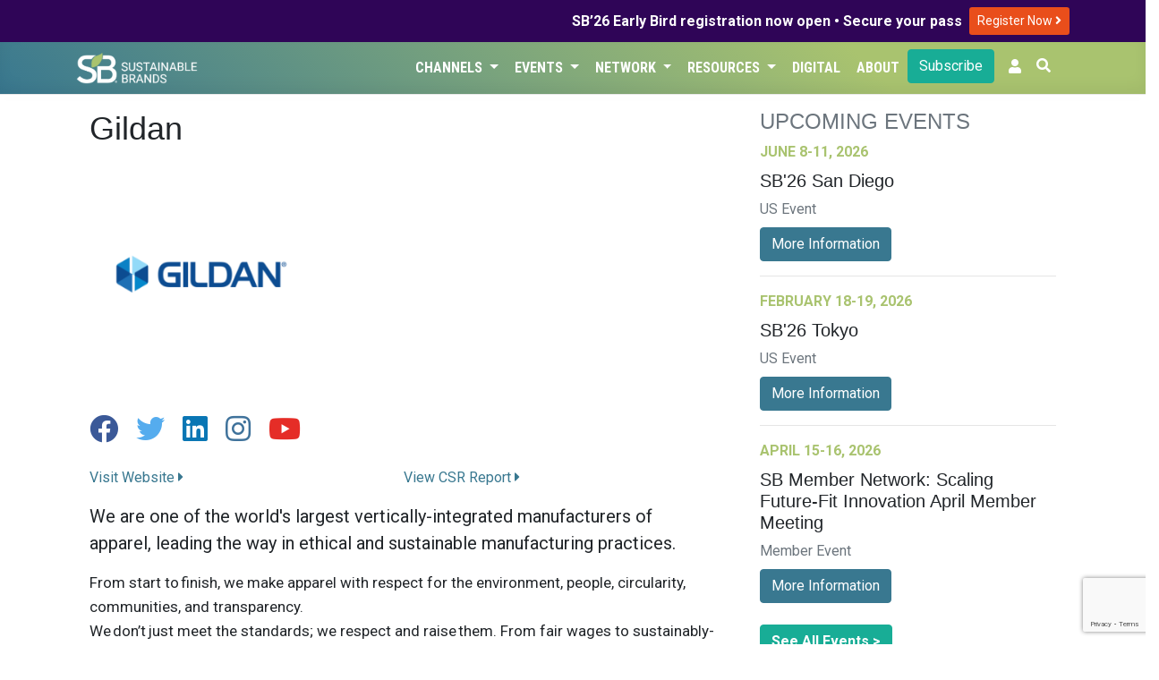

--- FILE ---
content_type: text/html; charset=UTF-8
request_url: https://sustainablebrands.com/brands/gildan
body_size: 10386
content:
<!DOCTYPE html>
<html lang="en">
<head>
    <meta charset="utf-8">
    <meta name="viewport" content="width=device-width, initial-scale=1">
    <meta name="csrf-token" content="8huzcUiyUaHGudkr8wU21MN09VPegUJRu9OVF43f">
        <script>(function(w,d,s,l,i){w[l]=w[l]||[];w[l].push({'gtm.start': new Date().getTime(),event:'gtm.js'});var f=d.getElementsByTagName(s)[0],j=d.createElement(s),dl=l!='dataLayer'?'&l='+l:'';j.async=true;j.src='https://www.googletagmanager.com/gtm.js?id='+i+dl;f.parentNode.insertBefore(j,f);})(window,document,'script','dataLayer','GTM-TRHXT9N');</script>
        <title>Gildan | Sustainable Brands</title>

    <link rel="dns-prefetch" href="//fonts.gstatic.com">
    <link href="https://sustainablebrands.com/a/app.css?2.16.0" rel="stylesheet">
    <link rel="manifest" href="/manifest.webmanifest">
                    <meta name="robots" content="max-snippet:-1,max-image-preview:standard,max-video-preview:-1">
<link rel="canonical" href="https://sustainablebrands.com/brands/gildan">
<link rel="sitemap" title="Sitemap" href="/sitemap.xml" type="application/xml">
<meta name="description" content="We are one of the world&#039;s largest vertically-integrated manufacturers of apparel, leading the way in ethical and sustainable manufacturing practices.">
<meta name="image" content="https://sb-web-assets.s3.amazonaws.com/production/48129/conversions/production-brand-logo--gildan-2023-11-16-59d488c601629da5191b74cb2fdc1661-512x512.png">
<meta property="og:description" content="We are one of the world&#039;s largest vertically-integrated manufacturers of apparel, leading the way in ethical and sustainable manufacturing practices.">
<meta property="og:locale" content="en">
<meta property="og:image" content="https://sb-web-assets.s3.amazonaws.com/production/48129/conversions/production-brand-logo--gildan-2023-11-16-59d488c601629da5191b74cb2fdc1661-512x512.png">
<meta property="og:url" content="https://sustainablebrands.com/brands/gildan">
<meta property="og:site_name" content="Sustainable Brands">
<meta property="og:type" content="business.business">
<meta name="twitter:card" content="summary_large_image">
<meta name="twitter:image" content="https://sb-web-assets.s3.amazonaws.com/production/48129/conversions/production-brand-logo--gildan-2023-11-16-59d488c601629da5191b74cb2fdc1661-512x512.png">
<meta name="twitter:description" content="We are one of the world&#039;s largest vertically-integrated manufacturers of apparel, leading the way in ethical and sustainable manufacturing practices.">

            <script async='async' src='https://www.googletagservices.com/tag/js/gpt.js'></script>
<script>
  var googletag = googletag || {};
  googletag.cmd = googletag.cmd || [];
</script>
<script>
    googletag.cmd.push(function() {
    var mappingLeaderLarge = googletag.sizeMapping()
    .addSize([992, 0], [[970, 90]])   // screens 1024px and up: allow 970x90
    .addSize([768, 0], [[728, 90]])    // screens 768px-1023px: allow 728x90
    .addSize([0, 0], [[320, 50]])     // smaller screens: allow 320x50
    .build();
    var mappingLeader = googletag.sizeMapping()
    .addSize([768, 0], [[728, 90]])    // screens 768px and up: allow 728x90
    .addSize([0, 0], [[320, 50]])     // smaller screens: allow 320x50
    .build();
            var adSlot1 = googletag
    .defineSlot(
        "/1031147/SB2-Bot-Billboard",
        [[320, 50],[320, 100],[728, 90]],
        "div-gpt-ad-1721411001199-0"
    );
    adSlot1.addService(googletag.pubads());
            adSlot1.defineSizeMapping(mappingLeader);
        
        var adSlot2 = googletag
    .defineSlot(
        "/1031147/eddy-latest-hzmd",
        [728, 90],
        "div-gpt-hzmd-0"
    );
    adSlot2.addService(googletag.pubads());
            adSlot2.defineSizeMapping(mappingLeader);
        
        var adSlot3 = googletag
    .defineSlot(
        "/1031147/eddy-latest-hzmd",
        [728, 90],
        "div-gpt-hzmd-1"
    );
    adSlot3.addService(googletag.pubads());
            adSlot3.defineSizeMapping(mappingLeader);
        
        var adSlot4 = googletag
    .defineSlot(
        "/1031147/eddy-latest-hzmd",
        [728, 90],
        "div-gpt-hzmd-2"
    );
    adSlot4.addService(googletag.pubads());
            adSlot4.defineSizeMapping(mappingLeader);
        
        var adSlot5 = googletag
    .defineSlot(
        "/1031147/eddy-latest-hzmd",
        [728, 90],
        "div-gpt-hzmd-3"
    );
    adSlot5.addService(googletag.pubads());
            adSlot5.defineSizeMapping(mappingLeader);
        
        var adSlot6 = googletag
    .defineSlot(
        "/1031147/Eddy-Home-TLMD",
        [300,250],
        "div-gpt-ad-1741813525875-0"
    );
    adSlot6.addService(googletag.pubads());
            
        var adSlot7 = googletag
    .defineSlot(
        "/1031147/eddy-latest-vtlg",
        [300, 600],
        "div-gpt-vtlg-0"
    );
    adSlot7.addService(googletag.pubads());
            
            googletag.pubads().collapseEmptyDivs();
    googletag.enableServices();
    });
</script>
    <script async src="https://pagead2.googlesyndication.com/pagead/js/adsbygoogle.js?client=ca-pub-8130883432571333" crossorigin="anonymous"></script>
                    <link rel="stylesheet" type="text/css" href="https://sustainablebrands.com/a/editorial.css" >
    <script src="https://www.google.com/recaptcha/api.js"></script>
    </head>
<body>
        <noscript><iframe src="https://www.googletagmanager.com/ns.html?id=GTM-TRHXT9N" height="0" width="0" style="display:none;visibility:hidden"></iframe></noscript>
        <div class="global-promo" style="background-color:#2F0557;color:#fff">
    <div class="container">
        <div class="row">
            <div class="col d-flex justify-content-end align-items-center my-1">
                <div class="text-right pr-2" style="line-height: 110%;"><strong>SB’26 Early Bird registration now open • Secure your pass</strong></div>
                <div class="py-1">
                    <a class="btn btn-sm" style="background-color:#e94e1b;color:#fff" href="https://events.sustainablebrands.com/conferences/sustainablebrands/registration/">
                        Register Now
                        <i class="fas fa-angle-right" style="color:#fff;"></i>
                    </a>
                </div>

            </div>
        </div>
    </div>
</div>


<nav class="sb-globalnav globalnav-sbcom navbar navbar-expand-md shadow-md">
    <div class="container">
        <a href="https://sustainablebrands.com" alt="SB Home link">
            
            <img src="https://sustainablebrands.com/m/sb-lockup-horizontal-reversed_360.png" alt="SB Home image" class="w-50 border-0 rounded-0 p-0">
        </a>
        <button class="navbar-toggler" type="button" data-toggle="collapse" data-target="#navbarSupportedContent" aria-controls="navbarSupportedContent" aria-expanded="false" aria-label="Toggle navigation">
            <span class="navbar-toggler-icon"></span>
        </button>

        <div class="collapse navbar-collapse" id="navbarSupportedContent">
            <div class="navbar-nav ml-auto justify-content-end">
                                     
                        <div class="nav-item dropdown">
                            <button class="btn dropdown-toggle nav-link" type="button" data-toggle="dropdown">Channels
                                <span class="caret"></span>
                            </button>
                            <ul class="dropdown-menu">
                                                                     
                                        <li><a class="dropdown-item" href="https://sustainablebrands.com/latest-news" tabindex="-1">Latest News</a></li>
                                                                                                         
                                        <li><a class="dropdown-item" href="https://sustainablebrands.com/channels" tabindex="-1">Topics</a></li>
                                                                                                         
                                        <li><a class="dropdown-item" href="https://sustainablebrands.com/voices" tabindex="-1">Expert Voices</a></li>
                                                                                                         
                                        <li><a class="dropdown-item" href="https://sustainablebrands.com/videos" tabindex="-1">Latest Videos</a></li>
                                                                                                </ul>
                        </div>
                                                         
                        <div class="nav-item dropdown">
                            <button class="btn dropdown-toggle nav-link" type="button" data-toggle="dropdown">Events
                                <span class="caret"></span>
                            </button>
                            <ul class="dropdown-menu">
                                                                     
                                        <li class="dropdown-submenu">
                                            <a class="pl-4 submenu-link dropdown-item" tabindex="-1" href='#'>
                                                Upcoming Events <span>&nbsp; &#x25B8;</span>
                                            </a>
                                            <ul class="dropdown-menu">
                                                                                                    <li><a class="dropdown-item position-relative" href="https://sustainablebrands.com/events" alt="menu dropdownitem" tabindex="-1">
                                                        Event Calendar
                                                                                                            </a></li>
                                                                                                    <li><a class="dropdown-item position-relative" href="https://events.sustainablebrands.com/conferences/sustainablebrands/" alt="menu dropdownitem" tabindex="-1">
                                                        SB&#039;26 San Diego
                                                                                                            </a></li>
                                                                                            </ul>
                                        </li>
                                                                                                         
                                        <li><a class="dropdown-item" href="https://sustainablebrands.com/events/global" tabindex="-1">Global Events</a></li>
                                                                                                         
                                        <li class="dropdown-submenu">
                                            <a class="pl-4 submenu-link dropdown-item" tabindex="-1" href='#'>
                                                Webinars <span>&nbsp; &#x25B8;</span>
                                            </a>
                                            <ul class="dropdown-menu">
                                                                                                    <li><a class="dropdown-item position-relative" href="https://sustainablebrands.com/events/webinars" alt="menu dropdownitem" tabindex="-1">
                                                        Webinar Calendar
                                                                                                            </a></li>
                                                                                                    <li><a class="dropdown-item position-relative" href="https://sustainablebrands.com/events/roi-sustainability" alt="menu dropdownitem" tabindex="-1">
                                                        ROI of Sustainability
                                                                                                            </a></li>
                                                                                            </ul>
                                        </li>
                                                                                                         
                                        <li><a class="dropdown-item" href="https://sustainablebrands.com/events/members" tabindex="-1">Member Meetings</a></li>
                                                                                                </ul>
                        </div>
                                                         
                        <div class="nav-item dropdown">
                            <button class="btn dropdown-toggle nav-link" type="button" data-toggle="dropdown">Network
                                <span class="caret"></span>
                            </button>
                            <ul class="dropdown-menu">
                                                                     
                                        <li><a class="dropdown-item" href="https://sustainablebrands.com/membership" tabindex="-1">Membership</a></li>
                                                                                                         
                                        <li><a class="dropdown-item" href="https://sustainablebrands.com/participate/corporatemember/community" tabindex="-1">Member Network</a></li>
                                                                                                         
                                        <li><a class="dropdown-item" href="https://sustainablebrands.com/channels/global-partners" tabindex="-1">Global Partners</a></li>
                                                                                                         
                                        <li><a class="dropdown-item" href="https://sustainablebrands.com/channels/community-updates" tabindex="-1">Community Updates</a></li>
                                                                                                         
                                        <li class="dropdown-submenu">
                                            <a class="pl-4 submenu-link dropdown-item" tabindex="-1" href='#'>
                                                Working Groups <span>&nbsp; &#x25B8;</span>
                                            </a>
                                            <ul class="dropdown-menu">
                                                                                                    <li><a class="dropdown-item position-relative" href="https://sustainablebrands.com/channels/sb-go-circular-collaborative" alt="menu dropdownitem" tabindex="-1">
                                                        Go Circular
                                                                                                            </a></li>
                                                                                                    <li><a class="dropdown-item position-relative" href="https://go.sustainablebrands.com/2025-working-groups" alt="menu dropdownitem" tabindex="-1">
                                                        Upcoming
                                                                                                            </a></li>
                                                                                            </ul>
                                        </li>
                                                                                                </ul>
                        </div>
                                                         
                        <div class="nav-item dropdown">
                            <button class="btn dropdown-toggle nav-link" type="button" data-toggle="dropdown">Resources
                                <span class="caret"></span>
                            </button>
                            <ul class="dropdown-menu">
                                                                     
                                        <li><a class="dropdown-item" href="https://pages.sustainablebrands.com/services" tabindex="-1">Services</a></li>
                                                                                                         
                                        <li><a class="dropdown-item" href="https://pages.sustainablebrands.com/excellence-in-execution-playbooks" tabindex="-1">Playbooks</a></li>
                                                                                                         
                                        <li><a class="dropdown-item" href="https://pages.sustainablebrands.com/workshops" tabindex="-1">Workshops</a></li>
                                                                                                         
                                        <li><a class="dropdown-item" href="https://sustainablebrands.com/socio-cultural-research" tabindex="-1">Research</a></li>
                                                                                                         
                                        <li><a class="dropdown-item" href="https://pages.sustainablebrands.com/brand-transformation-roadmap" tabindex="-1">Roadmap</a></li>
                                                                                                         
                                        <li><a class="dropdown-item" href="https://pages.sustainablebrands.com/ad-sustainability-awareness-platform" tabindex="-1">Ad Testing</a></li>
                                                                                                         
                                        <li><a class="dropdown-item" href="https://pages.sustainablebrands.com/nine-sustainable-behaviors" tabindex="-1">Nine Behaviors</a></li>
                                                                                                </ul>
                        </div>
                                                         
                        <div class="nav-item">
                            <a class="btn nav-link text-left" href="https://sustainablebrands.com/digital">Digital</a>
                        </div>
                                                         
                        <div class="nav-item">
                            <a class="btn nav-link text-left" href="https://sustainablebrands.com/about">About</a>
                        </div>
                                                                        <div class="nav-button pr-2">
                        <div>
    <a href="https://sustainablebrands.com/newsletter" class="btn btn-primary btn-block" alt="Subscribe">
        Subscribe
    </a>
</div>
                    </div>
                
                <!-- Authentication Links -->
    <li class="nav-item pr-2">
        <a class="nav-link" href="https://account.sustainablebrands.com/login"><span class="fas fa-user"></span></a>
    </li>

                <li class="nav-item">
                    <button id="btn-search" class="btn text-white mr-2 pl-0"
                        data-toggle="tooltip" data-placement="left" title="Search the Site">
                        <span class="fas fa-search"></span>
                    </button>
                </li>
            </div>
        </div>
    </div>
</nav>
<nav class="app-nav navbar navbar-expand-md navbar-light bg-light">
    <div class="collapse navbar-collapse container">
        <ul class="navbar-nav mr-auto appnav-left">
                                    </ul>
</nav>
<main>
    <div id="app">
        
<div class="container py-3">
    <div class="row mx-0">
        <div class="col-xl-8 pr-4">
                    <h1 class="pb-2">
        Gildan
    </h1>
    <div class="mb-4">
    <img src="https://sb-web-assets.s3.amazonaws.com/production/48129/conversions/production-brand-logo--gildan-2023-11-16-59d488c601629da5191b74cb2fdc1661-bug.png"
        alt="Gildan" class="img-fluid max-height-250px" />
</div>
    <p class="socialbar py-2">
                    <a href="https://www.facebook.com/gildancorp" class="mr-3" target="_blank">
                <span class="fab fa-2x fa-facebook"></span>
            </a>
                    <a href="https://twitter.com/gildancorp" class="mr-3" target="_blank">
                <span class="fab fa-2x fa-twitter"></span>
            </a>
                    <a href="https://www.linkedin.com/company/gildan" class="mr-3" target="_blank">
                <span class="fab fa-2x fa-linkedin"></span>
            </a>
                    <a href="https://www.instagram.com/gildancorp_/" class="mr-3" target="_blank">
                <span class="fab fa-2x fa-instagram"></span>
            </a>
                    <a href="https://www.youtube.com/channel/UC1Kna_XrOmi_fdlv1_w03CQ" class="mr-3" target="_blank">
                <span class="fab fa-2x fa-youtube"></span>
            </a>
            </p>
<div class="row mb-3">
        <div class="col-md-6">
        <a href="https://gildancorp.com/en/" target="_blank">Visit Website <i class="fas fa-caret-right"></i></a>
    </div>
    
        <div cass="col-md-6">
        <a href="https://gildancorp.com/en/responsibility/respect-for-transparency/esg-reports/" target="_blank">View CSR Report <i class="fas fa-caret-right"></i></a>
    </div>
    </div>
<p class="lead">We are one of the world&#039;s largest vertically-integrated manufacturers of apparel, leading the way in ethical and sustainable manufacturing practices.</p>
                    <div class="content mb-3">
            <p>From start to finish, we make apparel with respect for the environment, people, circularity, communities, and transparency.<br />
We don’t just meet the standards; we respect and raise them. From fair wages to sustainably-grown cotton to renewable energy, we make apparel better because it’s possible. 
While others are working to understand their supply chains, we’re working to perfect ours. To us, that means respecting how we make apparel, who we make it with, and what we use to make it.
That’s Making Apparel Better®, 30 years and counting.</p>

        </div>
                    
    
            <div class="border-top border-bottom d-flex justify-content-between">
            <div class="d-inline align-self-center">
                Gildan is tagged in 19 assets.
                            </div>
        </div>
                                            <div class="container my-3">
    <div class="row align-items-center border-bottom">
        <div class="col-md-12">
                            <div class="editorial-channel py-1">
                                                                <div class="channel-badges">
                            <span class="story-type-flag">Article</span>
                        </div>
                                    </div>
                                                                            <div class="editorial-channel py-1">
                        <div class="channel-badges">
                            <a href="https://sustainablebrands.com/channels/community-updates" class="editorial-channel"><span class="story-channel-flag">Community Updates</span></a>
                        </div>
                    </div>
                                        <h5 class="card-title">
                <a href="https://sustainablebrands.com/read/gildan-publishes-its-17th-environmental-social-and-governance-esg-report"
                class="py-2">
                    Gildan Publishes its 17th Environmental, Social, and Governance (ESG) Report
                </a>
                            </h5>
                            <div class="float-right pl-3 pb-3" style="max-width: 40%;">
                    <a href="https://sustainablebrands.com/read/gildan-publishes-its-17th-environmental-social-and-governance-esg-report">
                                                                            <img class="img-fluid img-thumbnail" src="https://sb-web-assets.s3.amazonaws.com/production/45386/keyart.jpg"
                            alt="Gildan Publishes its 17th Environmental, Social, and Governance (ESG) Report" />
                                            </a>
                </div>
                        <div class="byline">
                <div>
                    Published on August 30, 2021
                </div>
                                                    <div>
                        About a 0 minute read
                    </div>
                            </div>
            <p class="mt-2">
                                                    Gildan Activewear Inc. (GIL: TSX and NYSE) is pleased to share the publication of its 17th Environmental, Social, and Governance (ESG) report.
...
                    <a href="https://sustainablebrands.com/read/gildan-publishes-its-17th-environmental-social-and-governance-esg-report">
                        View More
                    </a>
                            </p>
        </div>
    </div>
</div>
                        
                                    <div class="container my-3">
    <div class="row align-items-center border-bottom">
        <div class="col-md-12">
                            <div class="editorial-channel py-1">
                                                                <div class="channel-badges">
                            <span class="story-type-flag">Article</span>
                        </div>
                                    </div>
                                                                            <div class="editorial-channel py-1">
                        <div class="channel-badges">
                            <a href="https://sustainablebrands.com/channels/community-updates" class="editorial-channel"><span class="story-channel-flag">Community Updates</span></a>
                        </div>
                    </div>
                                        <h5 class="card-title">
                <a href="https://sustainablebrands.com/read/u-s-cotton-trust-protocol-welcomes-leading-global-apparel-manufacturer-gildan-as-new-member"
                class="py-2">
                    U.S. Cotton Trust Protocol Welcomes Leading Global Apparel Manufacturer Gildan as New Member
                </a>
                            </h5>
                            <div class="float-right pl-3 pb-3" style="max-width: 40%;">
                    <a href="https://sustainablebrands.com/read/u-s-cotton-trust-protocol-welcomes-leading-global-apparel-manufacturer-gildan-as-new-member">
                                                                            <img class="img-fluid img-thumbnail" src="https://sb-web-assets.s3.amazonaws.com/production/45160/keyart.jpg"
                            alt="U.S. Cotton Trust Protocol Welcomes Leading Global Apparel Manufacturer Gildan as New Member" />
                                            </a>
                </div>
                        <div class="byline">
                <div>
                    Published on June 23, 2021
                </div>
                                                    <div>
                        About a 1 minute read
                    </div>
                            </div>
            <p class="mt-2">
                                                    The U.S. Cotton Trust Protocol welcomes Gildan Activewear and their portfolio of company-owned brands, including Gildan®, Alstyle®, American Apparel®, and Comfort Colors®, as members.
...
                    <a href="https://sustainablebrands.com/read/u-s-cotton-trust-protocol-welcomes-leading-global-apparel-manufacturer-gildan-as-new-member">
                        View More
                    </a>
                            </p>
        </div>
    </div>
</div>
                        
                                    <div class="container my-3">
    <div class="row align-items-center border-bottom">
        <div class="col-md-12">
                            <div class="editorial-channel py-1">
                                                                <div class="channel-badges">
                            <span class="story-type-flag">Article</span>
                        </div>
                                    </div>
                                                                            <div class="editorial-channel py-1">
                        <div class="channel-badges">
                            <a href="https://sustainablebrands.com/channels/community-updates" class="editorial-channel"><span class="story-channel-flag">Community Updates</span></a>
                        </div>
                    </div>
                                        <h5 class="card-title">
                <a href="https://sustainablebrands.com/read/gildan-included-in-leadership-band-on-cdp-s-2020-climate-change-report"
                class="py-2">
                    Gildan Included in Leadership Band on CDP&#039;s 2020 Climate Change Report
                </a>
                            </h5>
                            <div class="float-right pl-3 pb-3" style="max-width: 40%;">
                    <a href="https://sustainablebrands.com/read/gildan-included-in-leadership-band-on-cdp-s-2020-climate-change-report">
                                                                            <img class="img-fluid img-thumbnail" src="https://sb-web-assets.s3.amazonaws.com/production/44317/primaryimage.jpg"
                            alt="Gildan Included in Leadership Band on CDP&#039;s 2020 Climate Change Report" />
                                            </a>
                </div>
                        <div class="byline">
                <div>
                    Published on December 9, 2020
                </div>
                                                    <div>
                        About a 1 minute read
                    </div>
                            </div>
            <p class="mt-2">
                                                    Montreal, Wednesday, December 9th, 2020 – Gildan Activewear Inc. is pleased to announce that the Company has been included as a top performer on CDP’s 2020 Climate Change Report.
...
                    <a href="https://sustainablebrands.com/read/gildan-included-in-leadership-band-on-cdp-s-2020-climate-change-report">
                        View More
                    </a>
                            </p>
        </div>
    </div>
</div>
                        
                                    <div class="container my-3">
    <div class="row align-items-center border-bottom">
        <div class="col-md-12">
                            <div class="editorial-channel py-1">
                                                                <div class="channel-badges">
                            <span class="story-type-flag">Article</span>
                        </div>
                                    </div>
                                                                            <div class="editorial-channel py-1">
                        <div class="channel-badges">
                            <a href="https://sustainablebrands.com/channels/community-updates" class="editorial-channel"><span class="story-channel-flag">Community Updates</span></a>
                        </div>
                    </div>
                                        <h5 class="card-title">
                <a href="https://sustainablebrands.com/read/gildan-receives-its-13th-fundahrse-seal-for-esg-work-in-honduras-1"
                class="py-2">
                    Gildan Receives Its 13th FUNDAHRSE Seal for ESG Work in Honduras
                </a>
                            </h5>
                            <div class="float-right pl-3 pb-3" style="max-width: 40%;">
                    <a href="https://sustainablebrands.com/read/gildan-receives-its-13th-fundahrse-seal-for-esg-work-in-honduras-1">
                                                                            <img class="img-fluid img-thumbnail" src="https://sb-web-assets.s3.amazonaws.com/production/44293/primaryimage.jpg"
                            alt="Gildan Receives Its 13th FUNDAHRSE Seal for ESG Work in Honduras" />
                                            </a>
                </div>
                        <div class="byline">
                <div>
                    Published on December 4, 2020
                </div>
                                                    <div>
                        About a 0 minute read
                    </div>
                            </div>
            <p class="mt-2">
                                                    Gildan Activewear Inc. announced today that it is once again a recipient of the Corporate Social Responsibility (CSR) Seal by the Fundación Hondureña de Responsabilidad Social Empresarial (FUNDAHRSE) in Honduras. This is the 13th consecutive year t...
                    <a href="https://sustainablebrands.com/read/gildan-receives-its-13th-fundahrse-seal-for-esg-work-in-honduras-1">
                        View More
                    </a>
                            </p>
        </div>
    </div>
</div>
                                    <div class="row align-items-center border-bottom">
                <div class="col d-flex justify-content-center py-3 overflow-hidden">
                    <div class="adunit mx-auto px-auto">
    <div id='div-gpt-hzmd-0' class="leaderboard">
        <script>
            googletag.cmd.push(function() { googletag.display('div-gpt-hzmd-0'); });
        </script>
    </div>
</div>
                </div>
            </div>
                        
                                    <div class="container my-3">
    <div class="row align-items-center border-bottom">
        <div class="col-md-12">
                            <div class="editorial-channel py-1">
                                                                <div class="channel-badges">
                            <span class="story-type-flag">Article</span>
                        </div>
                                    </div>
                                                                            <div class="editorial-channel py-1">
                        <div class="channel-badges">
                            <a href="https://sustainablebrands.com/channels/community-updates" class="editorial-channel"><span class="story-channel-flag">Community Updates</span></a>
                        </div>
                    </div>
                                        <h5 class="card-title">
                <a href="https://sustainablebrands.com/read/gildan-listed-on-the-2020-dow-jones-sustainability-index-for-the-eighth-consecutive-year"
                class="py-2">
                    Gildan Listed on the 2020 Dow Jones Sustainability Index for the Eighth Consecutive Year
                </a>
                            </h5>
                            <div class="float-right pl-3 pb-3" style="max-width: 40%;">
                    <a href="https://sustainablebrands.com/read/gildan-listed-on-the-2020-dow-jones-sustainability-index-for-the-eighth-consecutive-year">
                                                                            <img class="img-fluid img-thumbnail" src="https://sb-web-assets.s3.amazonaws.com/production/49351/keyart.jpg"
                            alt="Gildan Listed on the 2020 Dow Jones Sustainability Index for the Eighth Consecutive Year" />
                                            </a>
                </div>
                        <div class="byline">
                <div>
                    Published on November 17, 2020
                </div>
                                                    <div>
                        About a 0 minute read
                    </div>
                            </div>
            <p class="mt-2">
                                                    Gildan Activewear Inc. announced today that it has been listed on the Dow Jones Sustainability North America Index.
...
                    <a href="https://sustainablebrands.com/read/gildan-listed-on-the-2020-dow-jones-sustainability-index-for-the-eighth-consecutive-year">
                        View More
                    </a>
                            </p>
        </div>
    </div>
</div>
                        
                                    <div class="container my-3">
    <div class="row align-items-center border-bottom">
        <div class="col-md-12">
                            <div class="editorial-channel py-1">
                                                                <div class="channel-badges">
                            <span class="story-type-flag">Article</span>
                        </div>
                                    </div>
                                                                            <div class="editorial-channel py-1">
                        <div class="channel-badges">
                            <a href="https://sustainablebrands.com/channels/community-updates" class="editorial-channel"><span class="story-channel-flag">Community Updates</span></a>
                        </div>
                    </div>
                                        <h5 class="card-title">
                <a href="https://sustainablebrands.com/read/gildan-named-one-of-the-world-s-most-sustainably-managed-companies"
                class="py-2">
                    Gildan Named One of the World’s Most Sustainably Managed Companies
                </a>
                            </h5>
                            <div class="float-right pl-3 pb-3" style="max-width: 40%;">
                    <a href="https://sustainablebrands.com/read/gildan-named-one-of-the-world-s-most-sustainably-managed-companies">
                                                                            <img class="img-fluid img-thumbnail" src="https://sb-web-assets.s3.amazonaws.com/production/44092/primaryimage.jpg"
                            alt="Gildan Named One of the World’s Most Sustainably Managed Companies" />
                                            </a>
                </div>
                        <div class="byline">
                <div>
                    Published on October 14, 2020
                </div>
                                                    <div>
                        About a 1 minute read
                    </div>
                            </div>
            <p class="mt-2">
                                                    Gildan Activewear Inc. announces that it has ranked 32nd overall among The Wall Street Journal’s new ranking of the Top 100 Most Sustainably Managed Companies in the world.
...
                    <a href="https://sustainablebrands.com/read/gildan-named-one-of-the-world-s-most-sustainably-managed-companies">
                        View More
                    </a>
                            </p>
        </div>
    </div>
</div>
                        
                                    <div class="container my-3">
    <div class="row align-items-center border-bottom">
        <div class="col-md-12">
                            <div class="editorial-channel py-1">
                                                                <div class="channel-badges">
                            <span class="story-type-flag">Article</span>
                        </div>
                                    </div>
                                                                            <div class="editorial-channel py-1">
                        <div class="channel-badges">
                            <a href="https://sustainablebrands.com/channels/community-updates" class="editorial-channel"><span class="story-channel-flag">Community Updates</span></a>
                        </div>
                    </div>
                                        <h5 class="card-title">
                <a href="https://sustainablebrands.com/read/gildan-publishes-2019-genuine-responsibility-esg-report"
                class="py-2">
                    Gildan Publishes 2019 Genuine Responsibility® ESG Report
                </a>
                            </h5>
                            <div class="float-right pl-3 pb-3" style="max-width: 40%;">
                    <a href="https://sustainablebrands.com/read/gildan-publishes-2019-genuine-responsibility-esg-report">
                                                                            <img class="img-fluid img-thumbnail" src="https://sb-web-assets.s3.amazonaws.com/production/43875/primaryimage.jpg"
                            alt="Gildan Publishes 2019 Genuine Responsibility® ESG Report" />
                                            </a>
                </div>
                        <div class="byline">
                <div>
                    Published on August 26, 2020
                </div>
                                                    <div>
                        About a 0 minute read
                    </div>
                            </div>
            <p class="mt-2">
                                                    Gildan Activewear Inc. announces the release of its 16th Environmental, Social, and Governance (ESG) report, available on the Company’s dedicated genuineresponsibility.com website.
...
                    <a href="https://sustainablebrands.com/read/gildan-publishes-2019-genuine-responsibility-esg-report">
                        View More
                    </a>
                            </p>
        </div>
    </div>
</div>
                        
                                    <div class="container my-3">
    <div class="row align-items-center border-bottom">
        <div class="col-md-12">
                            <div class="editorial-channel py-1">
                                                                <div class="channel-badges">
                            <span class="story-type-flag">Article</span>
                        </div>
                                    </div>
                                                                            <div class="editorial-channel py-1">
                        <div class="channel-badges">
                            <a href="https://sustainablebrands.com/channels/community-updates" class="editorial-channel"><span class="story-channel-flag">Community Updates</span></a>
                        </div>
                    </div>
                                        <h5 class="card-title">
                <a href="https://sustainablebrands.com/read/gildan-activewear-to-start-producing-personal-protective-equipment-to-help-slow-the-spread-of-covid-19"
                class="py-2">
                    Gildan Activewear to start producing personal protective equipment to help slow the spread of COVID-19
                </a>
                            </h5>
                            <div class="float-right pl-3 pb-3" style="max-width: 40%;">
                    <a href="https://sustainablebrands.com/read/gildan-activewear-to-start-producing-personal-protective-equipment-to-help-slow-the-spread-of-covid-19">
                                                                            <img class="img-fluid img-thumbnail" src="https://sb-web-assets.s3.amazonaws.com/production/43634/keyart.jpg"
                            alt="Gildan Activewear to start producing personal protective equipment to help slow the spread of COVID-19" />
                                            </a>
                </div>
                        <div class="byline">
                <div>
                    Published on April 8, 2020
                </div>
                                                    <div>
                        About a 0 minute read
                    </div>
                            </div>
            <p class="mt-2">
                                                    Gildan Activewear Inc. today announced that it has joined forces with various business partners to leverage its manufacturing facilities to produce non-medical face masks and isolation gowns in support of the global fight against the COVID-19 pandemi...
                    <a href="https://sustainablebrands.com/read/gildan-activewear-to-start-producing-personal-protective-equipment-to-help-slow-the-spread-of-covid-19">
                        View More
                    </a>
                            </p>
        </div>
    </div>
</div>
                        
                                    <div class="container my-3">
    <div class="row align-items-center border-bottom">
        <div class="col-md-12">
                            <div class="editorial-channel py-1">
                                                                <div class="channel-badges">
                            <span class="story-type-flag">Article</span>
                        </div>
                                    </div>
                                                                            <div class="editorial-channel py-1">
                        <div class="channel-badges">
                            <a href="https://sustainablebrands.com/channels/community-updates" class="editorial-channel"><span class="story-channel-flag">Community Updates</span></a>
                        </div>
                    </div>
                                        <h5 class="card-title">
                <a href="https://sustainablebrands.com/read/gildan-receives-bronze-class-distinction-in-the-2020-sam-sustainability-yearbook"
                class="py-2">
                    Gildan receives Bronze Class Distinction in the 2020 SAM Sustainability Yearbook
                </a>
                            </h5>
                            <div class="float-right pl-3 pb-3" style="max-width: 40%;">
                    <a href="https://sustainablebrands.com/read/gildan-receives-bronze-class-distinction-in-the-2020-sam-sustainability-yearbook">
                                                                            <img class="img-fluid img-thumbnail" src="https://sb-web-assets.s3.amazonaws.com/production/43636/keyart.jpg"
                            alt="Gildan receives Bronze Class Distinction in the 2020 SAM Sustainability Yearbook" />
                                            </a>
                </div>
                        <div class="byline">
                <div>
                    Published on February 4, 2020
                </div>
                                                    <div>
                        About a 0 minute read
                    </div>
                            </div>
            <p class="mt-2">
                                                    Gildan Activewear Inc. is pleased to announce that the Company has been included in the 2020 SAM Sustainability Yearbook for the eighth-consecutive year.
...
                    <a href="https://sustainablebrands.com/read/gildan-receives-bronze-class-distinction-in-the-2020-sam-sustainability-yearbook">
                        View More
                    </a>
                            </p>
        </div>
    </div>
</div>
                                    <div class="row align-items-center border-bottom">
                <div class="col d-flex justify-content-center py-3 overflow-hidden">
                    <div class="adunit mx-auto px-auto">
    <div id='div-gpt-hzmd-1' class="leaderboard">
        <script>
            googletag.cmd.push(function() { googletag.display('div-gpt-hzmd-1'); });
        </script>
    </div>
</div>
                </div>
            </div>
                        
                                    <div class="container my-3">
    <div class="row align-items-center border-bottom">
        <div class="col-md-12">
                            <div class="editorial-channel py-1">
                                                                <div class="channel-badges">
                            <span class="story-type-flag">Article</span>
                        </div>
                                    </div>
                                                                            <div class="editorial-channel py-1">
                        <div class="channel-badges">
                            <a href="https://sustainablebrands.com/channels/community-updates" class="editorial-channel"><span class="story-channel-flag">Community Updates</span></a>
                        </div>
                    </div>
                                        <h5 class="card-title">
                <a href="https://sustainablebrands.com/read/gildan-reaches-leadership-level-in-cdp-s-2019-scores-for-corporate-transparency-and-action-on-climate-change"
                class="py-2">
                    Gildan reaches Leadership level in CDP&#039;s 2019 scores for corporate transparency and action on climate change
                </a>
                            </h5>
                            <div class="float-right pl-3 pb-3" style="max-width: 40%;">
                    <a href="https://sustainablebrands.com/read/gildan-reaches-leadership-level-in-cdp-s-2019-scores-for-corporate-transparency-and-action-on-climate-change">
                                                                            <img class="img-fluid img-thumbnail" src="https://sb-web-assets.s3.amazonaws.com/production/49400/keyart.jpg"
                            alt="Gildan reaches Leadership level in CDP&#039;s 2019 scores for corporate transparency and action on climate change" />
                                            </a>
                </div>
                        <div class="byline">
                <div>
                    Published on January 23, 2020
                </div>
                                                    <div>
                        About a 0 minute read
                    </div>
                            </div>
            <p class="mt-2">
                                                    Gildan Activewear Inc. is pleased to have been included in the leadership band in CDP’s 2019 scores for corporate transparency and action on climate change.
...
                    <a href="https://sustainablebrands.com/read/gildan-reaches-leadership-level-in-cdp-s-2019-scores-for-corporate-transparency-and-action-on-climate-change">
                        View More
                    </a>
                            </p>
        </div>
    </div>
</div>
                        
                                    <div class="container my-3">
    <div class="row align-items-center border-bottom">
        <div class="col-md-12">
                            <div class="editorial-channel py-1">
                                                                <div class="channel-badges">
                            <span class="story-type-flag">Article</span>
                        </div>
                                    </div>
                                                                            <div class="editorial-channel py-1">
                        <div class="channel-badges">
                            <a href="https://sustainablebrands.com/channels/community-updates" class="editorial-channel"><span class="story-channel-flag">Community Updates</span></a>
                        </div>
                    </div>
                                        <h5 class="card-title">
                <a href="https://sustainablebrands.com/read/gildan-receives-fundahrse-seal-for-its-operations-in-honduras"
                class="py-2">
                    Gildan receives FUNDAHRSE Seal for its operations in Honduras
                </a>
                            </h5>
                            <div class="float-right pl-3 pb-3" style="max-width: 40%;">
                    <a href="https://sustainablebrands.com/read/gildan-receives-fundahrse-seal-for-its-operations-in-honduras">
                                                                            <img class="img-fluid img-thumbnail" src="https://sb-web-assets.s3.amazonaws.com/production/43642/keyart.jpg"
                            alt="Gildan receives FUNDAHRSE Seal for its operations in Honduras" />
                                            </a>
                </div>
                        <div class="byline">
                <div>
                    Published on September 25, 2019
                </div>
                                                    <div>
                        About a 1 minute read
                    </div>
                            </div>
            <p class="mt-2">
                                                    Gildan Activewear Inc. is once again a recipient of the Corporate Social Responsibility Seal awarded by the Foundation for Corporate Social Responsibility in Honduras (FUNDAHRSE).
...
                    <a href="https://sustainablebrands.com/read/gildan-receives-fundahrse-seal-for-its-operations-in-honduras">
                        View More
                    </a>
                            </p>
        </div>
    </div>
</div>
                        
                                    <div class="container my-3">
    <div class="row align-items-center border-bottom">
        <div class="col-md-12">
                            <div class="editorial-channel py-1">
                                                                <div class="channel-badges">
                            <span class="story-type-flag">Article</span>
                        </div>
                                    </div>
                                                                            <div class="editorial-channel py-1">
                        <div class="channel-badges">
                            <a href="https://sustainablebrands.com/channels/community-updates" class="editorial-channel"><span class="story-channel-flag">Community Updates</span></a>
                        </div>
                    </div>
                                        <h5 class="card-title">
                <a href="https://sustainablebrands.com/read/gildan-listed-on-the-dow-jones-sustainability-index"
                class="py-2">
                    Gildan listed on the Dow Jones Sustainability Index
                </a>
                            </h5>
                            <div class="float-right pl-3 pb-3" style="max-width: 40%;">
                    <a href="https://sustainablebrands.com/read/gildan-listed-on-the-dow-jones-sustainability-index">
                                                                            <img class="img-fluid img-thumbnail" src="https://sb-web-assets.s3.amazonaws.com/production/43644/keyart.jpg"
                            alt="Gildan listed on the Dow Jones Sustainability Index" />
                                            </a>
                </div>
                        <div class="byline">
                <div>
                    Published on September 16, 2019
                </div>
                                                    <div>
                        About a 1 minute read
                    </div>
                            </div>
            <p class="mt-2">
                                                    Gildan Activewear Inc. announced today that the Company has been included on the Dow Jones Sustainability North America Index. This marks the seventh consecutive year that the Company has been included on the Dow Jones Indices.
...
                    <a href="https://sustainablebrands.com/read/gildan-listed-on-the-dow-jones-sustainability-index">
                        View More
                    </a>
                            </p>
        </div>
    </div>
</div>
                        
                                    <div class="container my-3">
    <div class="row align-items-center border-bottom">
        <div class="col-md-12">
                            <div class="editorial-channel py-1">
                                                                <div class="channel-badges">
                            <span class="story-type-flag">Article</span>
                        </div>
                                    </div>
                                                                            <div class="editorial-channel py-1">
                        <div class="channel-badges">
                            <a href="https://sustainablebrands.com/channels/community-updates" class="editorial-channel"><span class="story-channel-flag">Community Updates</span></a>
                        </div>
                    </div>
                                        <h5 class="card-title">
                <a href="https://sustainablebrands.com/read/gildan-launches-its-2018-genuine-responsibility-sustainability-report-and-updated-csr-website"
                class="py-2">
                    Gildan Launches its 2018 Genuine Responsibility™ Sustainability Report and updated CSR website
                </a>
                            </h5>
                            <div class="float-right pl-3 pb-3" style="max-width: 40%;">
                    <a href="https://sustainablebrands.com/read/gildan-launches-its-2018-genuine-responsibility-sustainability-report-and-updated-csr-website">
                                                                            <img class="img-fluid img-thumbnail" src="https://sb-web-assets.s3.amazonaws.com/production/43646/keyart.jpg"
                            alt="Gildan Launches its 2018 Genuine Responsibility™ Sustainability Report and updated CSR website" />
                                            </a>
                </div>
                        <div class="byline">
                <div>
                    Published on September 9, 2019
                </div>
                                                    <div>
                        About a 1 minute read
                    </div>
                            </div>
            <p class="mt-2">
                                                    Gildan Activewear Inc. announces the release of its 15th Genuine Responsibility™ 2018 Sustainability report available on its dedicated website www.genuineresponsibility.com. This year’s report, prepared in accordance with the GRI Standards: Compr...
                    <a href="https://sustainablebrands.com/read/gildan-launches-its-2018-genuine-responsibility-sustainability-report-and-updated-csr-website">
                        View More
                    </a>
                            </p>
        </div>
    </div>
</div>
                        
                                    <div class="container my-3">
    <div class="row align-items-center border-bottom">
        <div class="col-md-12">
                            <div class="editorial-channel py-1">
                                                                <div class="channel-badges">
                            <span class="story-type-flag">Article</span>
                        </div>
                                    </div>
                                                                            <div class="editorial-channel py-1">
                        <div class="channel-badges">
                            <a href="https://sustainablebrands.com/channels/community-updates" class="editorial-channel"><span class="story-channel-flag">Community Updates</span></a>
                        </div>
                    </div>
                                        <h5 class="card-title">
                <a href="https://sustainablebrands.com/read/sb-corporate-members-named-to-dow-jones-sustainability-2018-indices"
                class="py-2">
                    SB Corporate Members Named to Dow Jones Sustainability 2018 Indices
                </a>
                            </h5>
                            <div class="float-right pl-3 pb-3" style="max-width: 40%;">
                    <a href="https://sustainablebrands.com/read/sb-corporate-members-named-to-dow-jones-sustainability-2018-indices">
                                                                            <img class="img-fluid img-thumbnail" src="https://sb-web-assets.s3.amazonaws.com/production/40580/primaryimage.jpg"
                            alt="SB Corporate Members Named to Dow Jones Sustainability 2018 Indices" />
                                            </a>
                </div>
                        <div class="byline">
                <div>
                    Published on September 21, 2018
                </div>
                                                    <div>
                        About a 5 minute read
                    </div>
                            </div>
            <p class="mt-2">
                                                    The Dow Jones Sustainability Indices for 2018 have been released, with many Sustainable Brands Corporate Members retaining their spots as global sustainability leaders. Created in 1999, the Dow Jones Sustainability Indices benchmark sustainability pe...
                    <a href="https://sustainablebrands.com/read/sb-corporate-members-named-to-dow-jones-sustainability-2018-indices">
                        View More
                    </a>
                            </p>
        </div>
    </div>
</div>
                                    <div class="row align-items-center border-bottom">
                <div class="col d-flex justify-content-center py-3 overflow-hidden">
                    <div class="adunit mx-auto px-auto">
    <div id='div-gpt-hzmd-2' class="leaderboard">
        <script>
            googletag.cmd.push(function() { googletag.display('div-gpt-hzmd-2'); });
        </script>
    </div>
</div>
                </div>
            </div>
                        
                                    <div class="container my-3">
    <div class="row align-items-center border-bottom">
        <div class="col-md-12">
                            <div class="editorial-channel py-1">
                                                                <div class="channel-badges">
                            <span class="story-type-flag">Article</span>
                        </div>
                                    </div>
                                                                            <div class="editorial-channel py-1">
                        <div class="channel-badges">
                            <a href="https://sustainablebrands.com/channels/community-updates" class="editorial-channel"><span class="story-channel-flag">Community Updates</span></a>
                        </div>
                    </div>
                                        <h5 class="card-title">
                <a href="https://sustainablebrands.com/read/gildan-listed-on-the-dow-jones-sustainability-index-1"
                class="py-2">
                    Gildan listed on the Dow Jones Sustainability Index
                </a>
                            </h5>
                            <div class="float-right pl-3 pb-3" style="max-width: 40%;">
                    <a href="https://sustainablebrands.com/read/gildan-listed-on-the-dow-jones-sustainability-index-1">
                                                                            <img class="img-fluid img-thumbnail" src="https://sb-web-assets.s3.amazonaws.com/production/43647/keyart.jpg"
                            alt="Gildan listed on the Dow Jones Sustainability Index" />
                                            </a>
                </div>
                        <div class="byline">
                <div>
                    Published on September 14, 2018
                </div>
                                                    <div>
                        About a 1 minute read
                    </div>
                            </div>
            <p class="mt-2">
                                                    Gildan Activewear Inc. announced today that the Company has been included on the Dow Jones Sustainability North America Index. This is the sixth consecutive year that Gildan has been included on the Dow Jones Indices.
...
                    <a href="https://sustainablebrands.com/read/gildan-listed-on-the-dow-jones-sustainability-index-1">
                        View More
                    </a>
                            </p>
        </div>
    </div>
</div>
                        
                                    <div class="container my-3">
    <div class="row align-items-center border-bottom">
        <div class="col-md-12">
                            <div class="editorial-channel py-1">
                                                                <div class="channel-badges">
                            <span class="story-type-flag">Article</span>
                        </div>
                                    </div>
                                                                            <div class="editorial-channel py-1">
                        <div class="channel-badges">
                            <a href="https://sustainablebrands.com/channels/community-updates" class="editorial-channel"><span class="story-channel-flag">Community Updates</span></a>
                        </div>
                    </div>
                                        <h5 class="card-title">
                <a href="https://sustainablebrands.com/read/gildan-releases-2017-genuine-responsibility-report-and-new-csr-website"
                class="py-2">
                    Gildan Releases 2017 Genuine Responsibility™ Report and new CSR website
                </a>
                            </h5>
                            <div class="float-right pl-3 pb-3" style="max-width: 40%;">
                    <a href="https://sustainablebrands.com/read/gildan-releases-2017-genuine-responsibility-report-and-new-csr-website">
                                                                            <img class="img-fluid img-thumbnail" src="https://sb-web-assets.s3.amazonaws.com/production/40529/primaryimage.jpg"
                            alt="Gildan Releases 2017 Genuine Responsibility™ Report and new CSR website" />
                                            </a>
                </div>
                        <div class="byline">
                <div>
                    Published on August 14, 2018
                </div>
                                                    <div>
                        About a 3 minute read
                    </div>
                            </div>
            <p class="mt-2">
                                                    Gildan Activewear Inc. (GIL; TSX and NYSE) announces the release of its Genuine ResponsibilityTM 2017 report now available on its new dedicated CSR website www.genuineresponsibility.com. This year’s report, once again prepared in accordance with th...
                    <a href="https://sustainablebrands.com/read/gildan-releases-2017-genuine-responsibility-report-and-new-csr-website">
                        View More
                    </a>
                            </p>
        </div>
    </div>
</div>
                        
                                    <div class="container my-3">
    <div class="row align-items-center border-bottom">
        <div class="col-md-12">
                            <div class="editorial-channel py-1">
                                                                <div class="channel-badges">
                            <span class="story-type-flag">Article</span>
                        </div>
                                    </div>
                                                                            <div class="editorial-channel py-1">
                        <div class="channel-badges">
                            <a href="https://sustainablebrands.com/channels/community-updates" class="editorial-channel"><span class="story-channel-flag">Community Updates</span></a>
                        </div>
                    </div>
                                        <h5 class="card-title">
                <a href="https://sustainablebrands.com/read/gildan-donates-570-000-to-refurbish-majoncho-sosa-community-park-in-honduras"
                class="py-2">
                    Gildan Donates $570,000 to Refurbish Majoncho Sosa Community Park in Honduras
                </a>
                            </h5>
                            <div class="float-right pl-3 pb-3" style="max-width: 40%;">
                    <a href="https://sustainablebrands.com/read/gildan-donates-570-000-to-refurbish-majoncho-sosa-community-park-in-honduras">
                                                                            <img class="img-fluid img-thumbnail" src="https://sb-web-assets.s3.amazonaws.com/production/43649/keyart.jpg"
                            alt="Gildan Donates $570,000 to Refurbish Majoncho Sosa Community Park in Honduras" />
                                            </a>
                </div>
                        <div class="byline">
                <div>
                    Published on May 15, 2018
                </div>
                                                    <div>
                        About a 1 minute read
                    </div>
                            </div>
            <p class="mt-2">
                                                    Gildan Activewear Inc. is announcing the opening of a newly refurbished community park in San Pedro Sula, Honduras, which was inaugurated yesterday by President Juan Orlando Hernández, Gildan representatives and members of the community.
...
                    <a href="https://sustainablebrands.com/read/gildan-donates-570-000-to-refurbish-majoncho-sosa-community-park-in-honduras">
                        View More
                    </a>
                            </p>
        </div>
    </div>
</div>
                        
                                    <div class="container my-3">
    <div class="row align-items-center border-bottom">
        <div class="col-md-12">
                            <div class="editorial-channel py-1">
                                                                <div class="channel-badges">
                            <span class="story-type-flag">Article</span>
                        </div>
                                    </div>
                                                                            <div class="editorial-channel py-1">
                        <div class="channel-badges">
                            <a href="https://sustainablebrands.com/channels/community-updates" class="editorial-channel"><span class="story-channel-flag">Community Updates</span></a>
                        </div>
                    </div>
                                        <h5 class="card-title">
                <a href="https://sustainablebrands.com/read/gildan-supports-the-leonardo-martinez-hospital-in-honduras-with-donation-of-medical-equipment"
                class="py-2">
                    Gildan Supports the Leonardo Martínez Hospital in Honduras With Donation of Medical Equipment
                </a>
                            </h5>
                            <div class="float-right pl-3 pb-3" style="max-width: 40%;">
                    <a href="https://sustainablebrands.com/read/gildan-supports-the-leonardo-martinez-hospital-in-honduras-with-donation-of-medical-equipment">
                                                                            <img class="img-fluid img-thumbnail" src="https://sb-web-assets.s3.amazonaws.com/production/40393/keyart.jpg"
                            alt="Gildan Supports the Leonardo Martínez Hospital in Honduras With Donation of Medical Equipment" />
                                            </a>
                </div>
                        <div class="byline">
                <div>
                    Published on April 18, 2018
                </div>
                                                    <div>
                        About a 2 minute read
                    </div>
                            </div>
            <p class="mt-2">
                                                    The Leonardo Martínez Valenzuela Hospital received a donation of medical equipment for its surgery ward from Gildan, which was commemorated on April 6 by the First Lady of Honduras, Ana García de Hernández. The equipment, valued at more than US $5...
                    <a href="https://sustainablebrands.com/read/gildan-supports-the-leonardo-martinez-hospital-in-honduras-with-donation-of-medical-equipment">
                        View More
                    </a>
                            </p>
        </div>
    </div>
</div>
                        
                                    <div class="container my-3">
    <div class="row align-items-center border-bottom">
        <div class="col-md-12">
                            <div class="editorial-channel py-1">
                                                                <div class="channel-badges">
                            <span class="story-type-flag">Article</span>
                        </div>
                                    </div>
                                                                            <div class="editorial-channel py-1">
                        <div class="channel-badges">
                            <a href="https://sustainablebrands.com/channels/community-updates" class="editorial-channel"><span class="story-channel-flag">Community Updates</span></a>
                        </div>
                    </div>
                                        <h5 class="card-title">
                <a href="https://sustainablebrands.com/read/gildan-receives-bronze-class-distinction-in-the-robecosam-2018-sustainability-yearbook"
                class="py-2">
                    Gildan Receives Bronze Class Distinction in the RobecoSAM 2018 Sustainability Yearbook
                </a>
                            </h5>
                            <div class="float-right pl-3 pb-3" style="max-width: 40%;">
                    <a href="https://sustainablebrands.com/read/gildan-receives-bronze-class-distinction-in-the-robecosam-2018-sustainability-yearbook">
                                                                            <img class="img-fluid img-thumbnail" src="https://sb-web-assets.s3.amazonaws.com/production/40295/primaryimage.jpg"
                            alt="Gildan Receives Bronze Class Distinction in the RobecoSAM 2018 Sustainability Yearbook" />
                                            </a>
                </div>
                        <div class="byline">
                <div>
                    Published on February 8, 2018
                </div>
                                                    <div>
                        About a 2 minute read
                    </div>
                            </div>
            <p class="mt-2">
                                                    Gildan has been included in the 2018 RobecoSAM Sustainability Yearbook for the sixth consecutive year. This year, the company received the Bronze Class distinction. RobecSAM’s Sustainability Yearbook is one of the world’s most comprehensive publi...
                    <a href="https://sustainablebrands.com/read/gildan-receives-bronze-class-distinction-in-the-robecosam-2018-sustainability-yearbook">
                        View More
                    </a>
                            </p>
        </div>
    </div>
</div>
                                    <div class="row align-items-center border-bottom">
                <div class="col d-flex justify-content-center py-3 overflow-hidden">
                    <div class="adunit mx-auto px-auto">
    <div id='div-gpt-hzmd-3' class="leaderboard">
        <script>
            googletag.cmd.push(function() { googletag.display('div-gpt-hzmd-3'); });
        </script>
    </div>
</div>
                </div>
            </div>
                        
                <div class="pt-3">
        
        </div>
            </div>
        <div class="col pl-4" style="min-width: 370px;">
                <div class="event-list-widget text-left" style="max-width: 400px;" >
    <h4 class="text-uppercase text-secondary"> Upcoming Events </h4>

            <div>
            <div class="mb-2 text-green text-uppercase font-weight-bold">
                June 8-11, 2026
            </div>
            <h5>SB&#039;26 San Diego</h5>
            <div class="mb-2 text-secondary">
                US Event
            </div>
                            <a href="https://events.sustainablebrands.com/conferences/sustainablebrands/registration/" alt="SB&#039;26 San Diego register button" class="btn btn-secondary" target="_blank">More Information</a>
                    </div>
        <hr>
    
                    <div>
            <div class="mb-2 text-green text-uppercase font-weight-bold">
                February 18-19, 2026
            </div>
            <h5>SB&#039;26 Tokyo</h5>
            <div class="mb-2 text-secondary">
                US Event
            </div>
                                        <a href="https://sb-tokyo.com/2025/en/" alt="SB&#039;26 Tokyo register button" class="btn btn-secondary" target="_blank">More Information</a>
                    </div>
                        <hr>
                <div>
            <div class="mb-2 text-green text-uppercase font-weight-bold">
                April 15-16, 2026
            </div>
            <h5>SB Member Network: Scaling Future-Fit Innovation April Member Meeting</h5>
            <div class="mb-2 text-secondary">
                Member Event
            </div>
                                                                    <a href="https://go.sustainablebrands.com/member-meeting-april-2026" alt="SB Member Network: Scaling Future-Fit Innovation April Member Meeting register button" class="btn btn-secondary" target="_blank">More Information</a>
                    </div>
    
    <div class="mt-4">
        <a href="https://sustainablebrands.com/events" alt="See all SB events" class="btn btn-primary"><b> See All Events > </b></a>
    </div>
</div>

            <hr>
        <div style="max-width: 400px;">
    <script src="https://www.google.com/recaptcha/api.js"></script>
    <script>
        function recaptchaCallback(token){
            document.getElementById("recaptcha-response-token").value = token;
            $('#nextBtn').click();
        }
    </script>
    <div class="px-2">
        <div class="row">
            <div class="col-md-12 border rounded-md">
                <div id="app" class="newsletter-signup">
                    <div class="row">
                        <img src="https://sustainablebrands.com/m/subscribe-widget-header_480.png" alt="SB News & Updates" class="w-100">
                    </div>
                    <div class="row my-4">
                        <div class="col-sm-7">
                            Get the latest insights, trends, and innovations to help position yourself at the forefront of sustainable business leadership—delivered straight to your inbox.
                        </div>
                        <div class="col-sm-5 my-auto">
                            <img src="https://sustainablebrands.com/m/subscribe-widget-photo_360.png" alt="SB News & Updates" class="w-100">
                        </div>
                    </div>
                    <form action="https://sustainablebrands.com/newsletter" method="POST" class="mb-2">
                        <input type="hidden" name="_token" value="8huzcUiyUaHGudkr8wU21MN09VPegUJRu9OVF43f" autocomplete="off">                        <div class="row">
                                                        <div class="col-sm-7">
                                <dd>
                                    <input id="email" type="email" class="form-control" name="email" placeholder="Email Address" value="" autocomplete="off" data-lpignore="true" data-form-type="other">
                                </dd>
                            </div>
                            <div class="col-sm-5">
                                <button type="button" class="g-recaptcha btn btn-primary btn-block" alt="Subscribe" id="captchaButton" data-sitekey="6LdUPN4ZAAAAACVMGDvDuqwlE9WSFPsdAX81XtDu" data-callback='recaptchaCallback'>Subscribe</button>
                                <button type="submit" id="nextBtn" style="display: none;"></button>
                                <input type="hidden" id="recaptcha-response-token" name="recaptcha-response-token" value=""/>
                            </div>
                        </div>
                    </form>
                </div>
            </div>
        </div>
    </div>
</div>

    
    <div class="col align-items-center border-bottom">
        <div class="col d-flex justify-content-center py-3 overflow-hidden">
            <div class="adunit mx-auto px-auto">
    <div id='div-gpt-ad-1741813525875-0' class="sidebar">
        <script>
            googletag.cmd.push(function() { googletag.display('div-gpt-ad-1741813525875-0'); });
        </script>
    </div>
</div>
        </div>
        <div class="adunit mx-auto px-auto">
    <div id='div-gpt-vtlg-0' class="sidebar">
        <script>
            googletag.cmd.push(function() { googletag.display('div-gpt-vtlg-0'); });
        </script>
    </div>
</div>
    </div>
        </div>
    </div>
</div>
    </div>
</main>
    <div class="col d-flex justify-content-center py-3 overflow-hidden">
        
        <div class="adunit mx-auto px-auto">
    <div id='div-gpt-ad-1721411001199-0' class="leaderboard">
        <script>
            googletag.cmd.push(function() { googletag.display('div-gpt-ad-1721411001199-0'); });
        </script>
    </div>
</div>
    </div>
    <footer>
    <div class="row pt-3">
            </div>
    <div class="main-footer-body">
        <div class="container">
            <div class="row ">
                <div class="col-md">
                    <a href="https://sustainablebrands.com">
                        <img src="https://sustainablebrands.com/m/sb-lockup-vertical-reversed_360.png" alt="SB Home image" class="w-100 border-0 rounded-0 p-0" style="max-width: 200px;">
                    </a>
                    <div class="socials my-4">
                        <a href="https://linkedin.com/company/sustainablebrands" target="_blank"><img src="https://sustainablebrands.com/m/linkedin_360.png" alt="SB LinkedIn" class="footer-social-icon border-0 rounded-0 p-1"></a>
                        <a href="https://bsky.app/profile/sustainablebrands.bsky.social" target="_blank"><img src="https://sustainablebrands.com/m/bsky_360.png" alt="SB Bluesky" class="footer-social-icon border-0 rounded-0 p-1"></a>
                        <a href="https://instagram.com/sustainablebrands" target="_blank"><img src="https://sustainablebrands.com/m/instagram_360.png" alt="SB Instagram" class="footer-social-icon  border-0 rounded-0 p-1"></a>
                        <a href="https://youtube.com/sustainablebrands" target="_blank"><img src="https://sustainablebrands.com/m/youtube_360.png" alt="SB YouTube" class="footer-social-icon  border-0 rounded-0 p-1"></a>
                    </div>
                </div>
                <div class="col-md">
                    <div class="title">
                        Explore
                    </div>
                    <div class="col mb-4 pl-0">
                        <div class="mb-2"><a href="https://sustainablebrands.com/latest-news">Latest News</a></div>
                        <div class="mb-2"><a href="https://sustainablebrands.com/channels">Topics</a></div>
                        <div class="mb-2"><a href="https://sustainablebrands.com/voices ">Expert Voices</a></div>
                        <div class="mb-2"><a href="https://sustainablebrands.com/newsletter ">Subscribe</a></div>
                    </div>
                    <div class="title">
                        Events
                    </div>
                    <div class="col mb-4 pl-0">
                                                    <div class="mb-2"><a href="https://events.sustainablebrands.com/conferences/sustainablebrands/">SB&#039;26 San Diego</a></div>
                                                <div class="mb-2"><a href="https://sustainablebrands.com/events">Upcoming Events</a></div>
                        <div class="mb-2"><a href="https://sustainablebrands.com/events/webinars">Webinars</a></div>
                        <div class="mb-2"><a href="https://sustainablebrands.com/code-of-conduct">Code of Conduct</a></div>
                    </div>
                </div>
                <div class="col-md">
                    <div class="title">
                        Network
                    </div>
                    <div class="col mb-4 pl-0">
                        <div class="mb-2"><a href="https://sustainablebrands.com/membership">Membership</a></div>
                        <div class="mb-2"><a href="https://sustainablebrands.com/channels/global-partners">Global Partners</a></div>
                        <div class="mb-2"><a href="https://sustainablebrands.com/channels/community-updates">Community Updates</a></div>
                        
                    </div>
                    <div class="title">
                        Insights
                    </div>
                    <div class="col mb-4 pl-0">
                        <div class="mb-2"><a href="https://sustainablebrands.com/browse/topics/socio-cultural-trends">Reports</a></div>
                        <div class="mb-2"><a href="https://pages.sustainablebrands.com/nine-sustainable-behaviors">Nine Behaviors</a></div>
                    </div>
                </div>
                <div class="col-md">
                    <div class="title">
                        Tools
                    </div>
                    <div class="col mb-4 pl-0">
                        <div class="mb-2"><a href="https://sustainablebrands.com/digital">Digital</a></div>
                        <div class="mb-2"><a href="https://pages.sustainablebrands.com/brand-transformation-roadmap">Roadmap</a></div>
                        <div class="mb-2"><a href="https://pages.sustainablebrands.com/workshops">Workshops</a></div>
                        <div class="mb-2"><a href="https://pages.sustainablebrands.com/ad-sustainability-awareness-platform">Ad Testing</a></div>
                        <div class="mb-2"><a href="https://pages.sustainablebrands.com/excellence-in-execution-playbooks">Playbooks</a></div>
                        <div class="mb-2"><a href="https://sustainablebrands.com/socio-cultural-research">Research</a></div>
                    </div>
                </div>
                <div class="col-md">
                    <div class="title">
                        About
                    </div>
                    <div class="col mb-4 pl-0">
                        <div class="mb-2"><a href="https://sustainablebrands.com/about">Corporate Info</a></div>
                        
                        <div class="mb-2"><a href="https://sustainablebrands.com/writers-guide">Editorial Guidelines</a></div>
                        <div class="mb-2"><a href="https://sustainablebrands.com/diversity-equity-inclusion">Diversity, Equity, and Inclusion</a></div>
                        <div class="mb-2"><a href="https://sustainablebrands.com/careers">Careers</a></div>
                        <div class="mb-2"><a href="https://tools.sustainablebrands.com/feedback">Contact Us</a></div>
                    </div>
                </div>
            </div>
        </div>
    </div>

    <div class="row">
        <div class="col">
            <nav class="navbar navbar-expand-lg sb-footer-submenu">
                <div class="container border-0 pt-0">
                    <div>
                        <ul class="navbar-nav">
                            <li class="nav-item">
                                <a class="nav-link" href="https://sustainablebrands.com/terms-of-service">Terms of Service</a>
                            </li>
                            <li class="nav-item">
                                <a class="nav-link" href="https://sustainablebrands.com/privacy-policy">Privacy Policy</a>
                            </li>
                        </ul>
                    </div>
                    <div class="w-75 text-right">
                        <ul class="navbar-nav flex-row-reverse">
                            <li class="navbar-text">©2006-2026, Sustainable Brands, PBC. All rights reserved.</li>
                        </ul>
                    </div>
                </div>
            </nav>
        </div>
    </div>

    <div id="overlay-search">
    <button type="button" class="close">×</button>
    <form method="get" action="https://sustainablebrands.com/search">
        <input name="query" id="query" type="search" value="" maxlength="32" placeholder="Help me find..." />
        <button type="submit" class="btn">Go</button>
    </form>
</div>

</footer>
    <script src="https://sustainablebrands.com/a/app.js?2.16.0"></script>
    <script>
        $(document).ready(function(){
        $('.dropdown-submenu a.submenu-link').on("click", function(e){
            $(this).next('ul').toggle();
            e.stopPropagation();
            e.preventDefault();
        });
        });
    </script>
        <script>
        function recaptchaCallback(token){
            document.getElementById("recaptcha-response-token").value = token;
            $('#nextBtn').click();
        }
    </script>
</body>
</html>


--- FILE ---
content_type: text/html; charset=utf-8
request_url: https://www.google.com/recaptcha/api2/anchor?ar=1&k=6LdUPN4ZAAAAACVMGDvDuqwlE9WSFPsdAX81XtDu&co=aHR0cHM6Ly9zdXN0YWluYWJsZWJyYW5kcy5jb206NDQz&hl=en&v=N67nZn4AqZkNcbeMu4prBgzg&size=invisible&anchor-ms=20000&execute-ms=30000&cb=7vu8nyyh2q2n
body_size: 48779
content:
<!DOCTYPE HTML><html dir="ltr" lang="en"><head><meta http-equiv="Content-Type" content="text/html; charset=UTF-8">
<meta http-equiv="X-UA-Compatible" content="IE=edge">
<title>reCAPTCHA</title>
<style type="text/css">
/* cyrillic-ext */
@font-face {
  font-family: 'Roboto';
  font-style: normal;
  font-weight: 400;
  font-stretch: 100%;
  src: url(//fonts.gstatic.com/s/roboto/v48/KFO7CnqEu92Fr1ME7kSn66aGLdTylUAMa3GUBHMdazTgWw.woff2) format('woff2');
  unicode-range: U+0460-052F, U+1C80-1C8A, U+20B4, U+2DE0-2DFF, U+A640-A69F, U+FE2E-FE2F;
}
/* cyrillic */
@font-face {
  font-family: 'Roboto';
  font-style: normal;
  font-weight: 400;
  font-stretch: 100%;
  src: url(//fonts.gstatic.com/s/roboto/v48/KFO7CnqEu92Fr1ME7kSn66aGLdTylUAMa3iUBHMdazTgWw.woff2) format('woff2');
  unicode-range: U+0301, U+0400-045F, U+0490-0491, U+04B0-04B1, U+2116;
}
/* greek-ext */
@font-face {
  font-family: 'Roboto';
  font-style: normal;
  font-weight: 400;
  font-stretch: 100%;
  src: url(//fonts.gstatic.com/s/roboto/v48/KFO7CnqEu92Fr1ME7kSn66aGLdTylUAMa3CUBHMdazTgWw.woff2) format('woff2');
  unicode-range: U+1F00-1FFF;
}
/* greek */
@font-face {
  font-family: 'Roboto';
  font-style: normal;
  font-weight: 400;
  font-stretch: 100%;
  src: url(//fonts.gstatic.com/s/roboto/v48/KFO7CnqEu92Fr1ME7kSn66aGLdTylUAMa3-UBHMdazTgWw.woff2) format('woff2');
  unicode-range: U+0370-0377, U+037A-037F, U+0384-038A, U+038C, U+038E-03A1, U+03A3-03FF;
}
/* math */
@font-face {
  font-family: 'Roboto';
  font-style: normal;
  font-weight: 400;
  font-stretch: 100%;
  src: url(//fonts.gstatic.com/s/roboto/v48/KFO7CnqEu92Fr1ME7kSn66aGLdTylUAMawCUBHMdazTgWw.woff2) format('woff2');
  unicode-range: U+0302-0303, U+0305, U+0307-0308, U+0310, U+0312, U+0315, U+031A, U+0326-0327, U+032C, U+032F-0330, U+0332-0333, U+0338, U+033A, U+0346, U+034D, U+0391-03A1, U+03A3-03A9, U+03B1-03C9, U+03D1, U+03D5-03D6, U+03F0-03F1, U+03F4-03F5, U+2016-2017, U+2034-2038, U+203C, U+2040, U+2043, U+2047, U+2050, U+2057, U+205F, U+2070-2071, U+2074-208E, U+2090-209C, U+20D0-20DC, U+20E1, U+20E5-20EF, U+2100-2112, U+2114-2115, U+2117-2121, U+2123-214F, U+2190, U+2192, U+2194-21AE, U+21B0-21E5, U+21F1-21F2, U+21F4-2211, U+2213-2214, U+2216-22FF, U+2308-230B, U+2310, U+2319, U+231C-2321, U+2336-237A, U+237C, U+2395, U+239B-23B7, U+23D0, U+23DC-23E1, U+2474-2475, U+25AF, U+25B3, U+25B7, U+25BD, U+25C1, U+25CA, U+25CC, U+25FB, U+266D-266F, U+27C0-27FF, U+2900-2AFF, U+2B0E-2B11, U+2B30-2B4C, U+2BFE, U+3030, U+FF5B, U+FF5D, U+1D400-1D7FF, U+1EE00-1EEFF;
}
/* symbols */
@font-face {
  font-family: 'Roboto';
  font-style: normal;
  font-weight: 400;
  font-stretch: 100%;
  src: url(//fonts.gstatic.com/s/roboto/v48/KFO7CnqEu92Fr1ME7kSn66aGLdTylUAMaxKUBHMdazTgWw.woff2) format('woff2');
  unicode-range: U+0001-000C, U+000E-001F, U+007F-009F, U+20DD-20E0, U+20E2-20E4, U+2150-218F, U+2190, U+2192, U+2194-2199, U+21AF, U+21E6-21F0, U+21F3, U+2218-2219, U+2299, U+22C4-22C6, U+2300-243F, U+2440-244A, U+2460-24FF, U+25A0-27BF, U+2800-28FF, U+2921-2922, U+2981, U+29BF, U+29EB, U+2B00-2BFF, U+4DC0-4DFF, U+FFF9-FFFB, U+10140-1018E, U+10190-1019C, U+101A0, U+101D0-101FD, U+102E0-102FB, U+10E60-10E7E, U+1D2C0-1D2D3, U+1D2E0-1D37F, U+1F000-1F0FF, U+1F100-1F1AD, U+1F1E6-1F1FF, U+1F30D-1F30F, U+1F315, U+1F31C, U+1F31E, U+1F320-1F32C, U+1F336, U+1F378, U+1F37D, U+1F382, U+1F393-1F39F, U+1F3A7-1F3A8, U+1F3AC-1F3AF, U+1F3C2, U+1F3C4-1F3C6, U+1F3CA-1F3CE, U+1F3D4-1F3E0, U+1F3ED, U+1F3F1-1F3F3, U+1F3F5-1F3F7, U+1F408, U+1F415, U+1F41F, U+1F426, U+1F43F, U+1F441-1F442, U+1F444, U+1F446-1F449, U+1F44C-1F44E, U+1F453, U+1F46A, U+1F47D, U+1F4A3, U+1F4B0, U+1F4B3, U+1F4B9, U+1F4BB, U+1F4BF, U+1F4C8-1F4CB, U+1F4D6, U+1F4DA, U+1F4DF, U+1F4E3-1F4E6, U+1F4EA-1F4ED, U+1F4F7, U+1F4F9-1F4FB, U+1F4FD-1F4FE, U+1F503, U+1F507-1F50B, U+1F50D, U+1F512-1F513, U+1F53E-1F54A, U+1F54F-1F5FA, U+1F610, U+1F650-1F67F, U+1F687, U+1F68D, U+1F691, U+1F694, U+1F698, U+1F6AD, U+1F6B2, U+1F6B9-1F6BA, U+1F6BC, U+1F6C6-1F6CF, U+1F6D3-1F6D7, U+1F6E0-1F6EA, U+1F6F0-1F6F3, U+1F6F7-1F6FC, U+1F700-1F7FF, U+1F800-1F80B, U+1F810-1F847, U+1F850-1F859, U+1F860-1F887, U+1F890-1F8AD, U+1F8B0-1F8BB, U+1F8C0-1F8C1, U+1F900-1F90B, U+1F93B, U+1F946, U+1F984, U+1F996, U+1F9E9, U+1FA00-1FA6F, U+1FA70-1FA7C, U+1FA80-1FA89, U+1FA8F-1FAC6, U+1FACE-1FADC, U+1FADF-1FAE9, U+1FAF0-1FAF8, U+1FB00-1FBFF;
}
/* vietnamese */
@font-face {
  font-family: 'Roboto';
  font-style: normal;
  font-weight: 400;
  font-stretch: 100%;
  src: url(//fonts.gstatic.com/s/roboto/v48/KFO7CnqEu92Fr1ME7kSn66aGLdTylUAMa3OUBHMdazTgWw.woff2) format('woff2');
  unicode-range: U+0102-0103, U+0110-0111, U+0128-0129, U+0168-0169, U+01A0-01A1, U+01AF-01B0, U+0300-0301, U+0303-0304, U+0308-0309, U+0323, U+0329, U+1EA0-1EF9, U+20AB;
}
/* latin-ext */
@font-face {
  font-family: 'Roboto';
  font-style: normal;
  font-weight: 400;
  font-stretch: 100%;
  src: url(//fonts.gstatic.com/s/roboto/v48/KFO7CnqEu92Fr1ME7kSn66aGLdTylUAMa3KUBHMdazTgWw.woff2) format('woff2');
  unicode-range: U+0100-02BA, U+02BD-02C5, U+02C7-02CC, U+02CE-02D7, U+02DD-02FF, U+0304, U+0308, U+0329, U+1D00-1DBF, U+1E00-1E9F, U+1EF2-1EFF, U+2020, U+20A0-20AB, U+20AD-20C0, U+2113, U+2C60-2C7F, U+A720-A7FF;
}
/* latin */
@font-face {
  font-family: 'Roboto';
  font-style: normal;
  font-weight: 400;
  font-stretch: 100%;
  src: url(//fonts.gstatic.com/s/roboto/v48/KFO7CnqEu92Fr1ME7kSn66aGLdTylUAMa3yUBHMdazQ.woff2) format('woff2');
  unicode-range: U+0000-00FF, U+0131, U+0152-0153, U+02BB-02BC, U+02C6, U+02DA, U+02DC, U+0304, U+0308, U+0329, U+2000-206F, U+20AC, U+2122, U+2191, U+2193, U+2212, U+2215, U+FEFF, U+FFFD;
}
/* cyrillic-ext */
@font-face {
  font-family: 'Roboto';
  font-style: normal;
  font-weight: 500;
  font-stretch: 100%;
  src: url(//fonts.gstatic.com/s/roboto/v48/KFO7CnqEu92Fr1ME7kSn66aGLdTylUAMa3GUBHMdazTgWw.woff2) format('woff2');
  unicode-range: U+0460-052F, U+1C80-1C8A, U+20B4, U+2DE0-2DFF, U+A640-A69F, U+FE2E-FE2F;
}
/* cyrillic */
@font-face {
  font-family: 'Roboto';
  font-style: normal;
  font-weight: 500;
  font-stretch: 100%;
  src: url(//fonts.gstatic.com/s/roboto/v48/KFO7CnqEu92Fr1ME7kSn66aGLdTylUAMa3iUBHMdazTgWw.woff2) format('woff2');
  unicode-range: U+0301, U+0400-045F, U+0490-0491, U+04B0-04B1, U+2116;
}
/* greek-ext */
@font-face {
  font-family: 'Roboto';
  font-style: normal;
  font-weight: 500;
  font-stretch: 100%;
  src: url(//fonts.gstatic.com/s/roboto/v48/KFO7CnqEu92Fr1ME7kSn66aGLdTylUAMa3CUBHMdazTgWw.woff2) format('woff2');
  unicode-range: U+1F00-1FFF;
}
/* greek */
@font-face {
  font-family: 'Roboto';
  font-style: normal;
  font-weight: 500;
  font-stretch: 100%;
  src: url(//fonts.gstatic.com/s/roboto/v48/KFO7CnqEu92Fr1ME7kSn66aGLdTylUAMa3-UBHMdazTgWw.woff2) format('woff2');
  unicode-range: U+0370-0377, U+037A-037F, U+0384-038A, U+038C, U+038E-03A1, U+03A3-03FF;
}
/* math */
@font-face {
  font-family: 'Roboto';
  font-style: normal;
  font-weight: 500;
  font-stretch: 100%;
  src: url(//fonts.gstatic.com/s/roboto/v48/KFO7CnqEu92Fr1ME7kSn66aGLdTylUAMawCUBHMdazTgWw.woff2) format('woff2');
  unicode-range: U+0302-0303, U+0305, U+0307-0308, U+0310, U+0312, U+0315, U+031A, U+0326-0327, U+032C, U+032F-0330, U+0332-0333, U+0338, U+033A, U+0346, U+034D, U+0391-03A1, U+03A3-03A9, U+03B1-03C9, U+03D1, U+03D5-03D6, U+03F0-03F1, U+03F4-03F5, U+2016-2017, U+2034-2038, U+203C, U+2040, U+2043, U+2047, U+2050, U+2057, U+205F, U+2070-2071, U+2074-208E, U+2090-209C, U+20D0-20DC, U+20E1, U+20E5-20EF, U+2100-2112, U+2114-2115, U+2117-2121, U+2123-214F, U+2190, U+2192, U+2194-21AE, U+21B0-21E5, U+21F1-21F2, U+21F4-2211, U+2213-2214, U+2216-22FF, U+2308-230B, U+2310, U+2319, U+231C-2321, U+2336-237A, U+237C, U+2395, U+239B-23B7, U+23D0, U+23DC-23E1, U+2474-2475, U+25AF, U+25B3, U+25B7, U+25BD, U+25C1, U+25CA, U+25CC, U+25FB, U+266D-266F, U+27C0-27FF, U+2900-2AFF, U+2B0E-2B11, U+2B30-2B4C, U+2BFE, U+3030, U+FF5B, U+FF5D, U+1D400-1D7FF, U+1EE00-1EEFF;
}
/* symbols */
@font-face {
  font-family: 'Roboto';
  font-style: normal;
  font-weight: 500;
  font-stretch: 100%;
  src: url(//fonts.gstatic.com/s/roboto/v48/KFO7CnqEu92Fr1ME7kSn66aGLdTylUAMaxKUBHMdazTgWw.woff2) format('woff2');
  unicode-range: U+0001-000C, U+000E-001F, U+007F-009F, U+20DD-20E0, U+20E2-20E4, U+2150-218F, U+2190, U+2192, U+2194-2199, U+21AF, U+21E6-21F0, U+21F3, U+2218-2219, U+2299, U+22C4-22C6, U+2300-243F, U+2440-244A, U+2460-24FF, U+25A0-27BF, U+2800-28FF, U+2921-2922, U+2981, U+29BF, U+29EB, U+2B00-2BFF, U+4DC0-4DFF, U+FFF9-FFFB, U+10140-1018E, U+10190-1019C, U+101A0, U+101D0-101FD, U+102E0-102FB, U+10E60-10E7E, U+1D2C0-1D2D3, U+1D2E0-1D37F, U+1F000-1F0FF, U+1F100-1F1AD, U+1F1E6-1F1FF, U+1F30D-1F30F, U+1F315, U+1F31C, U+1F31E, U+1F320-1F32C, U+1F336, U+1F378, U+1F37D, U+1F382, U+1F393-1F39F, U+1F3A7-1F3A8, U+1F3AC-1F3AF, U+1F3C2, U+1F3C4-1F3C6, U+1F3CA-1F3CE, U+1F3D4-1F3E0, U+1F3ED, U+1F3F1-1F3F3, U+1F3F5-1F3F7, U+1F408, U+1F415, U+1F41F, U+1F426, U+1F43F, U+1F441-1F442, U+1F444, U+1F446-1F449, U+1F44C-1F44E, U+1F453, U+1F46A, U+1F47D, U+1F4A3, U+1F4B0, U+1F4B3, U+1F4B9, U+1F4BB, U+1F4BF, U+1F4C8-1F4CB, U+1F4D6, U+1F4DA, U+1F4DF, U+1F4E3-1F4E6, U+1F4EA-1F4ED, U+1F4F7, U+1F4F9-1F4FB, U+1F4FD-1F4FE, U+1F503, U+1F507-1F50B, U+1F50D, U+1F512-1F513, U+1F53E-1F54A, U+1F54F-1F5FA, U+1F610, U+1F650-1F67F, U+1F687, U+1F68D, U+1F691, U+1F694, U+1F698, U+1F6AD, U+1F6B2, U+1F6B9-1F6BA, U+1F6BC, U+1F6C6-1F6CF, U+1F6D3-1F6D7, U+1F6E0-1F6EA, U+1F6F0-1F6F3, U+1F6F7-1F6FC, U+1F700-1F7FF, U+1F800-1F80B, U+1F810-1F847, U+1F850-1F859, U+1F860-1F887, U+1F890-1F8AD, U+1F8B0-1F8BB, U+1F8C0-1F8C1, U+1F900-1F90B, U+1F93B, U+1F946, U+1F984, U+1F996, U+1F9E9, U+1FA00-1FA6F, U+1FA70-1FA7C, U+1FA80-1FA89, U+1FA8F-1FAC6, U+1FACE-1FADC, U+1FADF-1FAE9, U+1FAF0-1FAF8, U+1FB00-1FBFF;
}
/* vietnamese */
@font-face {
  font-family: 'Roboto';
  font-style: normal;
  font-weight: 500;
  font-stretch: 100%;
  src: url(//fonts.gstatic.com/s/roboto/v48/KFO7CnqEu92Fr1ME7kSn66aGLdTylUAMa3OUBHMdazTgWw.woff2) format('woff2');
  unicode-range: U+0102-0103, U+0110-0111, U+0128-0129, U+0168-0169, U+01A0-01A1, U+01AF-01B0, U+0300-0301, U+0303-0304, U+0308-0309, U+0323, U+0329, U+1EA0-1EF9, U+20AB;
}
/* latin-ext */
@font-face {
  font-family: 'Roboto';
  font-style: normal;
  font-weight: 500;
  font-stretch: 100%;
  src: url(//fonts.gstatic.com/s/roboto/v48/KFO7CnqEu92Fr1ME7kSn66aGLdTylUAMa3KUBHMdazTgWw.woff2) format('woff2');
  unicode-range: U+0100-02BA, U+02BD-02C5, U+02C7-02CC, U+02CE-02D7, U+02DD-02FF, U+0304, U+0308, U+0329, U+1D00-1DBF, U+1E00-1E9F, U+1EF2-1EFF, U+2020, U+20A0-20AB, U+20AD-20C0, U+2113, U+2C60-2C7F, U+A720-A7FF;
}
/* latin */
@font-face {
  font-family: 'Roboto';
  font-style: normal;
  font-weight: 500;
  font-stretch: 100%;
  src: url(//fonts.gstatic.com/s/roboto/v48/KFO7CnqEu92Fr1ME7kSn66aGLdTylUAMa3yUBHMdazQ.woff2) format('woff2');
  unicode-range: U+0000-00FF, U+0131, U+0152-0153, U+02BB-02BC, U+02C6, U+02DA, U+02DC, U+0304, U+0308, U+0329, U+2000-206F, U+20AC, U+2122, U+2191, U+2193, U+2212, U+2215, U+FEFF, U+FFFD;
}
/* cyrillic-ext */
@font-face {
  font-family: 'Roboto';
  font-style: normal;
  font-weight: 900;
  font-stretch: 100%;
  src: url(//fonts.gstatic.com/s/roboto/v48/KFO7CnqEu92Fr1ME7kSn66aGLdTylUAMa3GUBHMdazTgWw.woff2) format('woff2');
  unicode-range: U+0460-052F, U+1C80-1C8A, U+20B4, U+2DE0-2DFF, U+A640-A69F, U+FE2E-FE2F;
}
/* cyrillic */
@font-face {
  font-family: 'Roboto';
  font-style: normal;
  font-weight: 900;
  font-stretch: 100%;
  src: url(//fonts.gstatic.com/s/roboto/v48/KFO7CnqEu92Fr1ME7kSn66aGLdTylUAMa3iUBHMdazTgWw.woff2) format('woff2');
  unicode-range: U+0301, U+0400-045F, U+0490-0491, U+04B0-04B1, U+2116;
}
/* greek-ext */
@font-face {
  font-family: 'Roboto';
  font-style: normal;
  font-weight: 900;
  font-stretch: 100%;
  src: url(//fonts.gstatic.com/s/roboto/v48/KFO7CnqEu92Fr1ME7kSn66aGLdTylUAMa3CUBHMdazTgWw.woff2) format('woff2');
  unicode-range: U+1F00-1FFF;
}
/* greek */
@font-face {
  font-family: 'Roboto';
  font-style: normal;
  font-weight: 900;
  font-stretch: 100%;
  src: url(//fonts.gstatic.com/s/roboto/v48/KFO7CnqEu92Fr1ME7kSn66aGLdTylUAMa3-UBHMdazTgWw.woff2) format('woff2');
  unicode-range: U+0370-0377, U+037A-037F, U+0384-038A, U+038C, U+038E-03A1, U+03A3-03FF;
}
/* math */
@font-face {
  font-family: 'Roboto';
  font-style: normal;
  font-weight: 900;
  font-stretch: 100%;
  src: url(//fonts.gstatic.com/s/roboto/v48/KFO7CnqEu92Fr1ME7kSn66aGLdTylUAMawCUBHMdazTgWw.woff2) format('woff2');
  unicode-range: U+0302-0303, U+0305, U+0307-0308, U+0310, U+0312, U+0315, U+031A, U+0326-0327, U+032C, U+032F-0330, U+0332-0333, U+0338, U+033A, U+0346, U+034D, U+0391-03A1, U+03A3-03A9, U+03B1-03C9, U+03D1, U+03D5-03D6, U+03F0-03F1, U+03F4-03F5, U+2016-2017, U+2034-2038, U+203C, U+2040, U+2043, U+2047, U+2050, U+2057, U+205F, U+2070-2071, U+2074-208E, U+2090-209C, U+20D0-20DC, U+20E1, U+20E5-20EF, U+2100-2112, U+2114-2115, U+2117-2121, U+2123-214F, U+2190, U+2192, U+2194-21AE, U+21B0-21E5, U+21F1-21F2, U+21F4-2211, U+2213-2214, U+2216-22FF, U+2308-230B, U+2310, U+2319, U+231C-2321, U+2336-237A, U+237C, U+2395, U+239B-23B7, U+23D0, U+23DC-23E1, U+2474-2475, U+25AF, U+25B3, U+25B7, U+25BD, U+25C1, U+25CA, U+25CC, U+25FB, U+266D-266F, U+27C0-27FF, U+2900-2AFF, U+2B0E-2B11, U+2B30-2B4C, U+2BFE, U+3030, U+FF5B, U+FF5D, U+1D400-1D7FF, U+1EE00-1EEFF;
}
/* symbols */
@font-face {
  font-family: 'Roboto';
  font-style: normal;
  font-weight: 900;
  font-stretch: 100%;
  src: url(//fonts.gstatic.com/s/roboto/v48/KFO7CnqEu92Fr1ME7kSn66aGLdTylUAMaxKUBHMdazTgWw.woff2) format('woff2');
  unicode-range: U+0001-000C, U+000E-001F, U+007F-009F, U+20DD-20E0, U+20E2-20E4, U+2150-218F, U+2190, U+2192, U+2194-2199, U+21AF, U+21E6-21F0, U+21F3, U+2218-2219, U+2299, U+22C4-22C6, U+2300-243F, U+2440-244A, U+2460-24FF, U+25A0-27BF, U+2800-28FF, U+2921-2922, U+2981, U+29BF, U+29EB, U+2B00-2BFF, U+4DC0-4DFF, U+FFF9-FFFB, U+10140-1018E, U+10190-1019C, U+101A0, U+101D0-101FD, U+102E0-102FB, U+10E60-10E7E, U+1D2C0-1D2D3, U+1D2E0-1D37F, U+1F000-1F0FF, U+1F100-1F1AD, U+1F1E6-1F1FF, U+1F30D-1F30F, U+1F315, U+1F31C, U+1F31E, U+1F320-1F32C, U+1F336, U+1F378, U+1F37D, U+1F382, U+1F393-1F39F, U+1F3A7-1F3A8, U+1F3AC-1F3AF, U+1F3C2, U+1F3C4-1F3C6, U+1F3CA-1F3CE, U+1F3D4-1F3E0, U+1F3ED, U+1F3F1-1F3F3, U+1F3F5-1F3F7, U+1F408, U+1F415, U+1F41F, U+1F426, U+1F43F, U+1F441-1F442, U+1F444, U+1F446-1F449, U+1F44C-1F44E, U+1F453, U+1F46A, U+1F47D, U+1F4A3, U+1F4B0, U+1F4B3, U+1F4B9, U+1F4BB, U+1F4BF, U+1F4C8-1F4CB, U+1F4D6, U+1F4DA, U+1F4DF, U+1F4E3-1F4E6, U+1F4EA-1F4ED, U+1F4F7, U+1F4F9-1F4FB, U+1F4FD-1F4FE, U+1F503, U+1F507-1F50B, U+1F50D, U+1F512-1F513, U+1F53E-1F54A, U+1F54F-1F5FA, U+1F610, U+1F650-1F67F, U+1F687, U+1F68D, U+1F691, U+1F694, U+1F698, U+1F6AD, U+1F6B2, U+1F6B9-1F6BA, U+1F6BC, U+1F6C6-1F6CF, U+1F6D3-1F6D7, U+1F6E0-1F6EA, U+1F6F0-1F6F3, U+1F6F7-1F6FC, U+1F700-1F7FF, U+1F800-1F80B, U+1F810-1F847, U+1F850-1F859, U+1F860-1F887, U+1F890-1F8AD, U+1F8B0-1F8BB, U+1F8C0-1F8C1, U+1F900-1F90B, U+1F93B, U+1F946, U+1F984, U+1F996, U+1F9E9, U+1FA00-1FA6F, U+1FA70-1FA7C, U+1FA80-1FA89, U+1FA8F-1FAC6, U+1FACE-1FADC, U+1FADF-1FAE9, U+1FAF0-1FAF8, U+1FB00-1FBFF;
}
/* vietnamese */
@font-face {
  font-family: 'Roboto';
  font-style: normal;
  font-weight: 900;
  font-stretch: 100%;
  src: url(//fonts.gstatic.com/s/roboto/v48/KFO7CnqEu92Fr1ME7kSn66aGLdTylUAMa3OUBHMdazTgWw.woff2) format('woff2');
  unicode-range: U+0102-0103, U+0110-0111, U+0128-0129, U+0168-0169, U+01A0-01A1, U+01AF-01B0, U+0300-0301, U+0303-0304, U+0308-0309, U+0323, U+0329, U+1EA0-1EF9, U+20AB;
}
/* latin-ext */
@font-face {
  font-family: 'Roboto';
  font-style: normal;
  font-weight: 900;
  font-stretch: 100%;
  src: url(//fonts.gstatic.com/s/roboto/v48/KFO7CnqEu92Fr1ME7kSn66aGLdTylUAMa3KUBHMdazTgWw.woff2) format('woff2');
  unicode-range: U+0100-02BA, U+02BD-02C5, U+02C7-02CC, U+02CE-02D7, U+02DD-02FF, U+0304, U+0308, U+0329, U+1D00-1DBF, U+1E00-1E9F, U+1EF2-1EFF, U+2020, U+20A0-20AB, U+20AD-20C0, U+2113, U+2C60-2C7F, U+A720-A7FF;
}
/* latin */
@font-face {
  font-family: 'Roboto';
  font-style: normal;
  font-weight: 900;
  font-stretch: 100%;
  src: url(//fonts.gstatic.com/s/roboto/v48/KFO7CnqEu92Fr1ME7kSn66aGLdTylUAMa3yUBHMdazQ.woff2) format('woff2');
  unicode-range: U+0000-00FF, U+0131, U+0152-0153, U+02BB-02BC, U+02C6, U+02DA, U+02DC, U+0304, U+0308, U+0329, U+2000-206F, U+20AC, U+2122, U+2191, U+2193, U+2212, U+2215, U+FEFF, U+FFFD;
}

</style>
<link rel="stylesheet" type="text/css" href="https://www.gstatic.com/recaptcha/releases/N67nZn4AqZkNcbeMu4prBgzg/styles__ltr.css">
<script nonce="SBqwLltTD0B6YYSyhXb5yw" type="text/javascript">window['__recaptcha_api'] = 'https://www.google.com/recaptcha/api2/';</script>
<script type="text/javascript" src="https://www.gstatic.com/recaptcha/releases/N67nZn4AqZkNcbeMu4prBgzg/recaptcha__en.js" nonce="SBqwLltTD0B6YYSyhXb5yw">
      
    </script></head>
<body><div id="rc-anchor-alert" class="rc-anchor-alert"></div>
<input type="hidden" id="recaptcha-token" value="[base64]">
<script type="text/javascript" nonce="SBqwLltTD0B6YYSyhXb5yw">
      recaptcha.anchor.Main.init("[\x22ainput\x22,[\x22bgdata\x22,\x22\x22,\[base64]/[base64]/[base64]/ZyhXLGgpOnEoW04sMjEsbF0sVywwKSxoKSxmYWxzZSxmYWxzZSl9Y2F0Y2goayl7RygzNTgsVyk/[base64]/[base64]/[base64]/[base64]/[base64]/[base64]/[base64]/bmV3IEJbT10oRFswXSk6dz09Mj9uZXcgQltPXShEWzBdLERbMV0pOnc9PTM/bmV3IEJbT10oRFswXSxEWzFdLERbMl0pOnc9PTQ/[base64]/[base64]/[base64]/[base64]/[base64]\\u003d\x22,\[base64]\x22,\x22woHChVjDt8Kqf0/CusO0cx/DhsOURAs4wqJvwrsuwpTCqEvDucOaw4EsdsO4PcONPsKdaMOtTMOrTMKlB8KJwoEAwoIawqAAwo5jWMKLcWXCisKCZAwoXREfAsOTbcKnNcKxwp9sQHLCtEjCtEPDl8Oaw4tkTy/DosK7wrbChMOwwovCvcOsw6lhUMKQPw4Gwp/Cr8OySTjCsEFlT8KoOWXDhcKrwpZrM8Klwr1pw73DsMOpGTYJw5jCscKcAFo5w5/DmhrDhGrDr8ODBMOPLTcdw7/DtT7DoDLDqCxuw4hDKMOWwo/Dig9OwpZewpIneMOlwoQhEjTDvjHDtsK4wo5WJsKpw5dNw5tmwrltw7t+wqE4w6TCucKJBWDCv2J3w4gcwqHDr3jDk0xyw5luwr51w7o+wp7DrwEZdcK4a8Ohw73CqcOhw5F9wqnDmcO7wpPDsEo5wqUiw5/Dlz7CtE/DjEbCpl3Cp8Oyw7nDvcOpW3Jlwps7wq/DoEzCksKowo3DggVUBl/DvMOodnMdCsKOdRoewrzDjyHCn8K0LmvCr8OvO8OJw5zCqcOxw5fDncKywrXClER6wp8/[base64]/CiXjChyEPw5LDrAxDwqTDscKvwrXCtMKkWsOVwr/CrlTCo0HCq3F0w7nDgGrCvcKzJmYMY8O+w4DDlhJZJRHDlsOaDMKUwqzDozTDsMOMJcOED0BLVcOXWsOufCcXQMOMIsKswrXCmMKMwoDDiRRIw4Zzw7/DgsOxNsKPW8KIA8OeF8OfecKrw73DjlnCkmPDoEp+KcKow7jCg8O2wq/Dn8KgcsO+wp3Dp0M2KCrClhnDhQNHO8Kcw4bDuRPDg2Y8K8OBwrtvwodSQinCkn8pQ8KiwoPCm8Ouw6dUa8KRIsKMw6x0wrwxwrHDgsK+woMdTEDChcK4wps3wqcCO8OuUMKhw5/Dgh87Y8OnB8Kyw7zDpsOlVC9Uw53DnQzDgxHCjQNYClMsNAjDn8O6EhoTwoXCpHnCm2jChcKSwprDmcKPcy/CnAHCmiNhc1/CuVLCpxjCvMOmKBHDpcKkw4PDu2B7w7Nlw7LCgh/[base64]/Cg8OAw5HDnsKSw4gvccKOK8OrJMOfRHYRw7EQOnrChMKDw4Agw7U/UyJhwpnDtyzDkMOLw7t+woV2T8O6FcO/w4oaw54dwrHDszzDnMOJFg5Kwq/[base64]/wrg0w6IAwr8YW8O4OcO2wqbDu8KIw67Do0TCmMOmw5HDicKMw7l6WjAZw7HCo2LDicKdXkR9e8OdHQtHw6DDqsKrw4HDuA4HwoVnwoQzwoHDpsKFW2sjw5rCkcO6UsOjw4pdPivDvsOkOhVAw45aYcKZwqHDq3/CglfCucKfBFHDgMOEw6fDtsOeM27Ci8OCwo5bVl7Cq8OjwpwUwpDDk1E5ECTDhwrCtcKIVz7CmcOZHUddYcOzNcKAeMOxwpMcwq/[base64]/DvsKmw5UbwoEjOcKEDcOcSFbDo8KFwr/DgE85QSkgw6UUWMK5w6HCmMOlJ1pHw5sTEcO+KB/DqcKrwplpFsO/W3PDt8K4IsKxAVEMb8KGKi0XMjEYwqLDkMO0EcO4wrtcZCbCpErCm8K3FTkdwodnL8O7MB3DhMK+SBxOw4nDmsKUO01yBcKywpJPPBpPAsO6SgrCvknDvCp8V2TDuyQ8w65Ywo0SDhQvW3XDhsKhwolZLMK8PhtKKMO/ZmJawqoQwpjDk0hmW3PCkDXDvMKGeMKGwpHCsmZIQ8OYwp58X8KEKwrDsFoxBkgmJXPCrsOowp/Dl8K7wpTDuMOvdcKeUGQdw7vDmUVSwowWY8KPfUvCr8Kdwr3CpsOkw6rDnMONEMKVJcKzw6zDgzDCqMKYw50PV1pewpHCncOzc8ONIcKPEMKswr40Ek4/bgFbEE/DvBfDjWTCp8KdwqnCjkjDmMKSbMKLYMO/FGgEwrAvHVc2wokTwrTChsO7wpl1UGrDucOnwo3CjX/DrMOTwohkSsOVwrVmJsOCRzXDuhJ+wpwme3jDqH3CjwjCrsKuKMKZMGDCvsOAworDlkR2w6vCjsOEwrrCvMOhf8KPPFUXM8KBw6heKx3Cl3DCj1TDnsO3KXplwpx2cEJhBsKbwq3ClsOQO0rCnQICQQosEU3DuAskHDvDtFbDkVBXGVjCqcO+wo3DtcKawr/ChWgpw4PCpcKHwoI/[base64]/PMKsHBMMwoNvKH7DtsKKF8K9wrQbwq8TwqpGwrzDiMOUwonCulhMFV/[base64]/DrhLCp3rDuXvDjcKUX8OxL8KhOMKwPMOgw7ZSw4rCncKvwrXCqMOGw4TCrcOYQAJ2w4MmUMKtXTvCgMOpUF3DkEoGfMKkPsK3csKBw6N1w5EIw4Jtw4NrHgNecDPCvGIewobDlcO1VwbDrijDncO3wrliwr/[base64]/VMOuMGdKAltWDTkYw6fCgsKXw7ZUw6VlRjQdZcKmw6pnw5NcwoTCtytyw57ChGETwo/CoBYOFSo5dwZUfTRQw50OVMK1YsKWChTCvEzCkcKRw4EgazTDlGhOwp3CicOcwpDDlsKMw7/DtcKOw6wEw5jDui/Ct8KbF8Ogwr9pwotZw61VXcOBQ2vCpiFWwpnDssOuV1jDuEVsw6ZSEMKiw4bCnVbDq8OGMw/Cu8KqAE7DgMOcFDPCqwXDuW4eZcKhw6IAw4vCkyjCtcKLw7/[base64]/Dn8K8JcOdwqlLf8KgUcKzaQ3DrsOrwp/Dvj5mwq3DiMOYbxfDkcKDwqPCuSfDk8O7ZUY+w6tpIcOwwqULwojDtzTDnGtCWMOhwoA7bMKGSXPCgxZmw4LCvMOxC8K3wojCkXzDscOXNDLCuGPDrsKkCMKfYMO5w7PDusKmJMK1wq7CuMK3wofCrkTDt8O2IxBSUG7CqlFlwoZbwrwuw6/Ch2YUAcKWecOTL8Kvwog2b8K0wrnCqsKHEBbDhcKXw4AWD8KkPBVLwopHXMKASD1AcVU4wroCfDlZFsO/[base64]/w7Mpw5fDiF3DqsKpw7tuw7vDpMKjwotFD8OTwpxTw7nDuMOzUl/[base64]/CiRAzw6zDq8K3eTMkwpogTMOyw5BMw7bDnCjDv1/DrVnDryMPw79vLw3CqUDDj8Kaw4BMURTDucKwdD4ywqTDo8Kkw7bDnDFFTcKqwqtpw7gxIcOmJcOQYcKZwq8UcMOmOsK3V8OYwqXDksOORDkQeBBeLy1WwpJKwp/DnMKmOcOEZwvCmsK/QEgnesKFBMOSwoPCp8KZaRhKw6HCq1HDjm3CvsOAwp3Dthxmw5YgL2fCrWHDicKUw7lGdhwHJB/DtnTCowPDmMK8ZsKwwqPCqi49w4PCuMK7U8KOM8OOwoRcPMOlHG8BDcKBwpRLH3xFXsOBwoBlNUoTw7vDjkoZw5zDu8KNF8OeVH/[base64]/[base64]/CqgfClQgQw7ItwohFIsOew5IjZ8ODw4pdQMO1w6xJF00yagRWwpDDhwQVbC3DlyUlXcKNXhRxewJeIk1FKcOBw6DCi8K8wrdaw6EMTMKCG8Odw7h6woXClMK5Kw4kTz/DvcOlwp9Sc8OAw6jCnUgNwpnDolvCtMO0EMOUw4g5C0FrdT1fwq5qQiDDq8ORH8OQfsKuQsKKwpTCmMO2WHAJHC7CrsOUR0jChHnDhy8Ww75lLsO4wrNiw6/Csnphw4PDp8Kow6x0OMKUwr/CsXrDkMKFw7JqKCsnwr7CpsKgwpvClzkPdT4RO0/CjcKww6vChMO6wodIw54Gw4bCosOrw5B6R0PCuk/DqE5yDHfDt8KfYcOBGRQqw7nCm2MUbAbCgMOhwqcgacOTQSpjIxpJwrJ6wpXCqsOJw63DjxkKw4vCosOfw4rCqW42RDMYwpDDiGt7w7YGEsKZfMOkRDFdw73DgsOmch9sQSjCg8ODSyDClsOAaxFodQ8Ow71aDHnDs8K0WcKgwopVwoDDh8K/SULDu2FVUQdAJcOhw4zDnETClsOhw4c4EWUxwp5RLMK6QsOQwqNpYXo2ZcOcwoh6EChMNyjCoEDCvcOQKMOVw7UIw7h/VMOyw4drNsOLwoAiNzDDl8K5bcONw43CkcKbwofCpA7Dn8KSw796H8OfcMOMSBrCh3DCuMKhNQrDq8K3JcKYPXfDjMOLDAZsw5vDgMK6ecO+HmHDpTrDsMKPw4nDkxwKbkIYwrYZwocJw5PCv1DDrMKQwqvDrz8CGgRPwp8bEyQ4Y2/CqMOWMMKUJkhuFTPDgsKHI2jDvcKWb0bDj8O2HMOcw5EPwr0OUDLCrsKqwpnCpsKKw4nDvcOiwqjCtMOPwoLClsOqZMOMYSjDgWzCmMOkRsO/wpQlXy4LNSrDowMaTWHCgRkmw7MeRWpMIMKlwqPDrsOawqzCmTXDrkLDmyZORsKaJcKowrlCYUTCnHACwppowq7ChAFCwp3DjhbDqXQnbRLCtH7DlyBowoU0QcKxbsK/HRrCv8O5wr3DhMObw7nDiMOSA8KQe8OZwoR4wpjDhMKFwq88wr/DqMKyMXjCpUoHwo/Dly3CnG3ChMKPwpAxwq/Ct3HClB1ANMOQw6/CvsOyGwPCnMO7w78Jw7DCoi7Ch8O+SMOLwoLDpMKOwqMjHcOMLMO2w7jDvzvCsMKjwpDCoU/DujkMZcO9dsKTXcOhw4U6wrTCowgzDsONw6bCmlUGP8KUwpXDg8O0P8Kbw7vDtMOpw7FONVl4wpFQDsKJwoDDmj4wwrnDug/CtVjDmsOvw5k3Q8Otwp5qChVHwofDjHRjT0lBWMKVfcOEdAbCqnPColMHJhsWw5jCm3gbB8OSEsKvRAnDllxzI8KUw6EEfsOnw79SY8KswqbCo00VUH9JGgMtB8Kfwq7DjsKhW8KUw7Vvw4/CrhjCpzNfw7PCk33DgMKYwrlAworDvnvDq25twrpjw4/Dqns+w4YUw73CiHDDqSlIDFlZShVXwqXCpcOuBMKAVAUJQ8OZwo/Ch8OGw7HDrcKDwowqfjzDjD03w4ELRcOiwrfDqmTDuMKTw40mw7TCicKuWB/ChsKpw6zDlHQXDXfCpMOgwrg9JG5GLsOww7XCl8KJODs2wq3Ck8Oaw6fCksOww5VsAMOpPcOgw5sjw7PDvmlMSzwyLcOrWGfCncO+XEVYw4PCusK8w5ZfBR7DtifCncOjL8OobzfCrBRFw7UlMH/DksO+W8KRO2BtfcOZNFxPwqAcw7vCgMKfYz7CuHhhw4jDosODwpEuwpvDkMKBwozDn0XDtSNqwqfDvsO/[base64]/WCLDv096f1NAw74ke8KOwoBMwo/DuBwVAcO9JThJXMKCwq7DjhsXw49pBQrDpATColTCtzLDvMKTb8K4wq4hFR9Vw4I+w5hPwpxpanbCosO5YgTDkiJsF8KKw6vCmWRGR1/[base64]/CnG8Yw69vMwoOWBZywq5gw7PCtT/DpifCkGZqw703wq0Yw5FWZ8KMPkXCjGjCicKpw5RjElBQwoPDsykDd8ODXMKHf8OeEE4iLsKZOxdvwr5twoNsUcKWwpXCpMKwZcOTw4fDlGVyNH/CuVjCrsKjYGXDoMOUVCVxJcKowqsWJ1rDukDCvDTDp8KGDWHCgMOvwqApJkIbNnTDkC7CtcODKR1Iw7xSDyXDjcKnw41Bw7sJeMOBw7c2worClcOOw6MNL3h7VFDDusO4Fh/CqMKHw7LCjMK1w7sxAMOYVFxBWDHDrcOPw6xbbmTCssKiw5dFTEdzwrEVFULDoTbCqkdBw5vDrnTCtcKzGMKew6Agw4sQBQcLXzN6w6jDtSBEw6TCvgnClit4ZgTCnsOqTG3Cs8OuWsOfw44GwpvCvXV4woQ+w4t+w5nCisO0d23Co8Klw7TCnh/CmsOUw5jDlsKOA8KXw5/[base64]/[base64]/ChsKTw59Tf2JkZMKJwoLCvAE5ACZDCcKIw5fCo8O4wonDm8OzVMOawpPCmsKMeFvDm8OUw7zCvsK2w5BTXcOIwrzCpkHDonnCuMOiw7/Dg1PDgnAUKU4Pw6M8AsOiOMKow79Jw7sTwrHDvMOiw44Vw7XDqm4Nw5sFYsKRfD3DjB4Hw4R+wrkoQiPDnVcww7EhM8OXwoM0ScOEwr0CwqJNM8KSd0g2H8KFIsKacmYuw45xOifCmcOcVsKpw5vCjl/Dnl3Ct8OXw5LDmVx0c8O9w4zCrsO+TMOLwqx1w5vDtcOSXcKdR8OJw4nDisOzIW4Mwqc5FsKPMMOYw4zDsMKtPwNxcsKqYcKsw6YXwq/[base64]/CvTjDrXfDk8KDfB3CgmXCg8OlDMKhw4w7bcKlGQXDncKfw4XDrBzDn1PDkk5Mwo/CrkPDksOpYMO4dDklNW7Cq8KBwoZpw7Fuw7MXw4jDpcKXUsOxLcKAwo5UTSJmSsOAFnoWwoclEhNaw4MQw7FPYTFDDVtcw6bDsBzCnivDh8OPwotjw6XClQ/CmcK+bVHCpnBVwrrDvSNbV27Dnld0w47DgHEEwpbCpcOdw4PDkDvCgRfDmCdbfUc+w5vCoGAEwq3CnsO6wqTDmnQIwpoqPSHCtjtxwpnDtsOjAi/CncOAOBXCnT7Ck8Orw7bCkMKQwq/Do8Ogd27CmsKADzAMBsKbwq7DlRwIR2ohQsKnJcKeR1HCiULCuMO9YQHDnsKuFcOedsKRwrBMKsO9IsOhTiVSN8Oxwq5GanbDvMOyeMOvOcOfUULDt8OYwoPCr8O0dlvDhi9Bw6Ypw7HCjsOZw7YMw7sNw47CpcOSwpMTw7Q/w6YNw5bChcKlwrXCnhfCncKjfA3DsE/DoxzCuwHDjcOIEsK9QsO/[base64]/CnHt0RSPDsm0iw6fCjErDrjM9VDPDjgNbC8KHw6Y6eQ7Co8O5c8Ozwp/CisKGw6/CvMOdw6Qxw55ZwpvCmSQrP293PsKdwr1Iw5JNwocbwq/CvMOyK8OZAMOoYwExXFxGw6lYAMKFN8OrbMOxw6Atw6AOw7LCkyxJTMOYw4TDmcOBwqJZwqrCtHrDtsOBAsKTKloqUHHCr8Oyw7fDmMKowqLCphPDt24/wpc5HcKQwpXDuyjCjsKta8KbdjrDjsOGOHslwrXDiMKsHH7Dhk1lwrbDjlYgcVB2AxxhwrR/eQFHw7DDgFNlXVjDrFzChMOFwqJKw5TDgMO6GcOcwr4NwqDCoQxYwo3DhmbCiAx9wppsw7JnWsKLZcO/YMKVwo5Gw5LCoVl7wr/DqhBUw4EIw5tZAsO+w4gEGMKvC8OywpNlEMKCZUjChxnCqsKuw4skDsOTwpLDgHLDmsK5b8OyFsOZwqUDIzNdwrVKwpLCqsOqwq1Nw61cGkIuAk/Ch8KBb8Kjw6XCk8KTw5F4wr4FKMKeAGXCksKqw4XCj8Oiwo0ZKMKyRjbCtsKLwoTDv2pQGcKbIAzDj3nCncOQN2Eyw7ZwFMO5wrnChXNpKUNswo/CslfDjsKFw7fCtiHDm8OhBy7DplQxw7RUw57CvmLDj8KMwqnCqMKTQEIKEcOAenJ0w6LDpcO5eQUKw74xwpDCn8KENAc2LcOwwpc5ecKPAi8Aw5LDq8O6w4NdbcOzPsKEwq49wq4YRsKiwpgUwpzCmcKhHGbCm8O+w5xsw5E8w6vCoMK/AmlpJcKPK8KFG1LDpSfCjsOnwrFfwrY4wprCv2R5dzHCkMO3wq/[base64]/DrsOdFSDCrMOkwrEKw5QrwocnVCXCs8OBwowywpXDkBXCjBPCv8O/PcKFUwViRhR9wrTDoTQfw5PDvMKGwqbCtCVtC2fCosO1I8KEwr1MfWsbUcKYZcORRA1ySWrDn8OXdhpYwo1Ew7UGX8KWwoPDqMOAP8OOw6g0GMOawo7Cq0vDsDBdZg10eMKvwqgvw5oqQn0bwqXCuWjCkcO5NcOeWSXCo8Omw5ACw4JAU8OmFF/ClXHCicOEwrRySsKRemM5w77CrsOxw75Ew7DDrsKVDcOsFR5SwoppKiJ2wrhIwpfDgSjDqivCu8K8wqnDr8KacDTDo8KdSURrw6fCvTMSwqIjRhVrw6DDpcOkwrrDvsKCZcK9wpDChcO2X8OiW8OxH8OXw6h4SsO/[base64]/NsKTc2ddw67DllfDrcOowphnTDYcw4kXw4LDi8OZw7rDo8Kow60lCsOFw4hIwqvDoMO+DsKIwqMdRn7DmhfCvsOFw7PDvWsnw651ccOswpnDi8KldcONw4ozw6nCklw1MWgORFgkOH/CksOKwrVDclXDuMOHFjnCgypqw7DDhsKowqzDoMKeZiReCgEpMXwwRH7Du8KYDikfwq3DsQXDsMOoNVlVw4olwr5xwrvCn8Kgw7dYXVp8Q8O/bS08w6lZIMKPfynDq8Oaw5Nsw6XDmMOrZcOhwq7Cqk3CtEEWwqfDksOow6/[base64]/woFnw6fCsTNCLcO1ccKqIDfCmHXCoBIPdCQ4wqs+wp4Xw696w4xXw4vCj8K9WsKgwrzClTxWw6oewpPChwUMwqZAwrLClcOXAhvCmxMSP8OZw4o6w5Eew6nDs1LDmcK2w5MHNHh6woYNw41Xwp4MMScowp/Ct8OcTMKRwrnDqHUBwrFmVRZ3wpXCmsKQw4YRw7TCnyxUw5TDsgdWd8OndMORw6HDj2dbwpTDjTUXDmbCpz0Gw5Ebw67Dsk9iwrATAjHCi8OnwqzCpWzDgMOjw7ABUcKfTcK1dTF6wpLDrRPCrsOsSxR1ORMLS3/CixYKHmF+w5BkTD4QIsKBw6wFwpzCu8O/[base64]/Dkgkfw47CoD4kYjzDuMORw6nCpsOtwqQNwrfDnAMPwp/CrsOgOsKkwowxwr7DjmnDgcOsIjlBJ8KLwpYWTzAEw4YcZnwSN8K9AcONw5rDjMObVBIlHg45PMKLw6ZBwq06DTXCjCsPw4bDsmUzw5Ubw6LCugYbZVXCicOGw55qNsOyw5zDvVfDlcOlwpfDg8O/F8OCwrPDtB4Twr1bVMK0w6fDgMOtQn4dw4/DmXnCncO7NhDDk8OFwrrDi8OYwovDhDLDhcOew6LCoHUmNxAPVxxRDMKhFRcdOjpndxbCpmnCnXQww7HCnAk2L8Khw5UHwpvDtDnCnFDCusK7wpVvdn4ATcKLUwDCr8KOBB/[base64]/QX7DsV5Gwq5gw5YRwoTDjBMibi7CocKWwqsQwrjDsMKAw4FvYXtNwq3CoMOHwrvDs8KYwqYqAsKnw4rDrcKxa8OeLcOmKTVOP8Omwp/[base64]/JVsKD8KtST3CoiLDkybDvsKVw7DCj8KAwqR4woI3bsOsdMO1EzIhwr9RwqNuDivDr8OoCnwgwpnDsUzDrwrCrU7CmC7DlcO/w5hWwo9bw5lVTALDsDnDojbDp8OAQiUafsOCUXolfU/DoGJqHTbCqyRCA8OAwr4SGwoITzPCo8KUH0ZPwq/DiwnCnsKYwqwRTE/DjsOOfV3Dtj8+esKsTVQYw6rDukvDqsKYw6JVwrETAsOrUU7Cr8K+wqNTQHvDocKsbk3DpMOMW8K5w4/[base64]/XHjCknPDi8KDwprDpcKTEHzDicKAw6ZzwpjCusO6w4zDrGoTMTQBw5B8w5cpCS7DkBgDwrXCnsO/CGgUA8KGwq7CsXs2w6RdXcOpwrcVRnTDrivDo8OJDsKmWFcVKsKiw70ywoTCnlxaFX8bIiZKwoLDnH9iw7EywoFjHErDo8OVwpnCsAkaf8KVKMKhwrEWMHFcwrg/MMKpQMKZOlxOOS/DkMKpwqTCl8KBXsOXw6XCkTESwr/[base64]/CgDBVw5gYfsK2w7DCojx0w44CwrbCjV7DqnnCvkzDgsOXwoZNE8K6RsK7w6dDwpzDrT/DkcKOw5HDucOQVcOGB8OrYBUnwpfCnAPCrCnDk3ROw4t1w5zCscO2wqxaP8KKBMOTw7jDrsKxc8K8wrDChEHDtAHDvGDCo29bw6dxQcKWw71FR30qwpvDiEhSbD/DmXPDtsOuaWF/w7jChB7DtF8cw45dwo/Cs8OcwrFmccKaFMKfX8Orw60jwqzChkcQIMOzEcKiw4nCq8KJwo/DocKTQcKtw43DncO8w4PCssK9w4MfwogiXSQ3JsKaw5zDn8OqLXBYNH40w4YbNhDCncO9BMO0w7LCh8Kww6fDksKkM8OPAhLDmcKEAcOVazzDrsKOwqpxwozDkMOxw6nDglTCqS7DjsKZbSfDk1DDp05/wpPCnsOnw78owpzCu8KhM8KDwoXCu8KHwpF0WMKLw63CmBjDhGjDvynDkhHDncKyZMOCwp/[base64]/CtxBrXQJvBMKJJ2bDtQ0dw6vDgsKcKsOGwrljH8KTw7fCiMKZwpV5w7XDjsOFw5TDnsKdZMKIZBPCocKew5HCuj3Dgi3DtMKxwqXDtTpRwq4ew51vwoXDpsOHVwVCfyHDqMKbNinCvsKTw6vDhm4Uw5XDkV/DocKJwq3DnGLCnTUqLFgqwpPCtkLCjV1ub8ODwq8HERPDjzYuWMOJw7HDk05fwqDCssOVSDrCkGvCt8KOZsOYWk7DoMOsHCszZmoMc2BEwo7CrQ/[base64]/w5HDkkLDi33Cs8KFwrvCmcK1w4gWaMKkwp/[base64]/Cs8OBw5hewrnDvH9DSgcQwqzDsCgewozDscOPw5cjw4ovLF3CicOIdcKWw5wiKMOzw7ZVahzDr8OXZ8K/dsOteR/Ckm3CgifDtGbCuMKXJcKyN8OUVF7DumPCvAvDlcObwrDCr8Kew5sNV8Onwq1INh7Csw3Cm2vCrlnDqgstTljDgcOHw5TDosKXwqzCr2B2aGHCj0deC8K9w7bCtMKywoLCrA/[base64]/Ci0Blw79ow77CnsOcecOEJADCiMORZUnDoHgWwrXDsDE9wotFw7gpSGjDi0hIwpdRwq4swoxwwoBFwo5qFRPCtEzChsKbw4nCqsKFw6Bbw4RNw79zwpjCv8OfIhEQwq8ewpwUw6zCph/DscODVcKuAXvCpVRBcMOvWH0edsKhwpnCviXCvwwqw4dJwrPDkcKIwq8rXMK/w5Fyw4lyAjYtw7lDDHw9w7bDiAXCgMKVScKEM8KgXHYvTFNzwrXCisKwwopueMKnw7ERwoZKw7fCssOFSzFRGAPDjcKaw5XCqWTDgMKJSsO3JsOEWALCgsKeTcO+EMKraQXDhRQKa3jCgsOGE8KBw73DhcKfccOxwpcsw44RwqrDlSIiPBrCoz/[base64]/Dq3JNw4/DklrCssKswofCkWvCscOZwonDn8K2YsOVGi/[base64]/wqUPw7NRwrfDsQ4/w4d4w5TCpcONDMKSw7I3cMKjw4DDhHzDgU4bTE55KsODQWvCusO6w5VBW3LDlcKaFcKtfz1ww5ZGQVs/[base64]/[base64]/CvUk/wqVQwpTCsU/Cr2E6HMO5w4rDqsKxw69pPADCqXTDnsKiw4dOwqRkwrZ0woVtw4gmQg3DoBBceDtVDcKXRiTDv8OpJFLDu2wMHW9vw4QlwrvCtDNDwpQkHCPCmQBDw43DhQFGw6rDu0/DrG4kIsOvwqTDnkctwrbDmldGw5trf8KcbcKGUcKDLMKsBsK9A2Ncw5Nzw5rDjSd2Dj5DwqLCssK7axBnwrHCuHMHwolqw4PCtiDDoCjDtQ7CmsK1dMKbwqA7wpBMwqsoKcOrw7bCmFNdMcOVVn/CkHnDiMOHWSfDgAEeVXBlZMKzDgZYwq8iwqfCtUQSw5rCosK7w7zCj3QmJsO7w4/Dn8OPwptHw7gEDD02aTjDt1vDhzTCuFnCusKlQsKqwpnDjnHCs1Qkwo4QJcK6akrClsKIwqHCscKpasOABlotw6p4wqAcwr5xw4A/Z8K4JTtnHRBzS8OQNXzDkcKIw4hTw6TDrxJ7wpsbwrc9w4ANRkxpAm0PccOGTAXCnU3DhcODBilPwrTCisOjwpBGw6vDiRAmUQ9tw6HClcKRNcO6MMKow5VmSn/CpxPCmjdKwrF2bMOWw5HDq8ODOMK3WGPCk8OeWsOTecK0M3TCnMOhw4vCpgDDpitnwr46YcK5wqIuw7fCj8OPNAbDhcOOwocPOzZbw6s2SDRRw49PdMObwo/DtcKseWgTOATCgMKmw4rDkUjCkcOOWsOrDlnDqMOkL2LCrExqEDdyZ8KNwr/DncKFwqHDuC8wBMKFHGjCvUEJwqdtwrDDlsK6FBM2HMKeZsOSVS/DvCnCuMKueCUpRgJow5HDlR/DhWjCvwXDmcOEPsK5VcKJwpTCr8KpASFvwovCisOfChNjw6TDhsOlwpDDtcOtfMKNQ0UKw5wLwq0iw5XDp8OWwo4tLG/DvsKuw5JlQANowoAqBcKbeRTCpn5HFUYsw7Z0YcO9RcOVw4Yuw59DJsKBRQhLwph6woPDuMKdSUhSw4/CmcKYwq/DucOMMAfDvXsRw6DDkB1eOcO8EFsSZFnChC7CmRwjw7poPlRDwpx1VsOlRyB6w7TDlgbDgcKJw61GwovDpMOewpPCuwE0bcKdwqrCoMK7UsKjdwPChg3Dp2rDo8ORScKpw4M/w6zDqRM2wrNvwrrChU03w6XDnWfDnsOSwpvDrsKRasKDAXl8w5/DoSc/PsKOwpMswpZjw4YRFy0td8KXwqdXGg95w45uw6zDlHV3UsOXflcsA27Co3PDuyB9w6Z8w6DDjsOAGcOCcnFWV8O2HMOnw6UhwpFqQQbClTgiJMK9fzvCng3DpsOuw6sYTMKzb8O+woVXwrdzw6bDuxRgw5o/w6tRfcOmbXkrw4jDlcK9MhXDrcOfw6ttwp58wqkzSF/DuVzDoirDiStkDxtnCsKTE8KPw6YuJgLDjsKfw4/CrcKWOkTDjTvCq8OIEcO3GjfCgsKuw6U2w6UcwonDvmwXwpvCuD/ChMK2woZCGzV7w5l/wrzDrMKSXiDDvyPCssK6YcObSkZXwq3DjjjCpjE5dMORw4xwbMObVFw3woM/csOCUMKxP8O7Okwmwqg0wqzDuMOGwprDksOowpJtwq3DlMK4aMO7dsOPF1vCvULDjmbCnywiwojCkMOLw4wEwr7CusKKM8OXwplww53DjMKTw7LDhMKPwpDDj3zCqwDDtFRVLMKjLMObTQpOwoBdwo5hw6XDgcO/CkTDnnx8RcKPBFzClRZfWcKawrnDncOPwqbCvsOlA13Dg8K3w6I8w67DtAPDsi0Iw6DDnUsdw7PDnsO4WsKVw4rDrcK3Jw8UwrDCrl85B8O+wpI9QsODw4snWH9BI8OKS8K6VWrDpVspwoRfw6TDj8KUwqsydsO6w4HChcOEwpfDsUvDlX1EwoTCksKiwr3DiMKGScK/wpg2AntHfMOSw7zCpQcEPA7CmsOeS3hrwoXDgTARwodsSsKXMcKsesO+QhEFEsOQw6jCpHYiwqEaCsO5w6EKY0HDjcOzw5nCv8KfPMOZTw/DsiRew6A8wpdmKjDCpMKsAsOlw5gpZsOuTEzCqMOZwpHCjQksw5N2WcK1wo1HbcK2d0Fxw5sMwqXCpMOIwptuwqAxwpUDYlfCkcKVwpDClcOkwoglAMOCw7jDiX4Bwq/DosOkwoLDtktQIcKMwokBUSQKA8KYw7fCicKDw6hDS3BKw6Azw7DCtz3Crg54bMONw67CmgbCjMKlWsO1ecOTwpxPwrd4LDwAw7vCj3rCtMOVN8OUw60jw6B/[base64]/wqrCpEjCqHDDvMKoUSjCn1FAP8KVw65+w5tYA8O9CRYtYMOOR8KCw4pAw49qEDBpZsOTw6nCr8OeIMKFGizCvcKhD8OJwonCrMOfw58Yw5DDpMO1wr1QLhc+w6LDpsKhHnnDn8OxHsOPw6AHA8OwV2sKUTrClcOoU8Ksw6bCvsOwZE7DknvDsy/DtCc2TsKTD8OBwpPCnMOswpFew7lJemE9LsO+wrRCMsO5ZFDCtcKmVBHDtGwCB1YaOA/CuMKkwpV8OCbDiMORTn7Dq1zCrcKww74jDsO1wo/DgMKWQMO5RgfDt8KPw4AvwqXCu8KCw7HDqV3CnGNzw6oOwpo9w67DmMKUwofCpMKaasKfbcKvwqhOwp/[base64]/HMKEUwzDt8OcBMOGHkLClcOiLBfDv0h0ZwXDpCfDnU1EZ8OiDsO8woXDgcK0a8KYwo8Zw4kOYUESwrM/w77CpMOJIcKHw7QawpQqGMOGwpnDnsO3wpVWTsOQw4JVw47CpmjDssKqw7PCm8KSwpsRcMKFBMK2wobCqULDm8Kjwq44OQwNcBfCvcKIZHsDN8KsSm/Ck8OPwr7DvhgJw7DDoFbCj0bCgRpMHcKzwqnCvm9GwoTCijBgwp/[base64]/fF7CicKwSsOBGG/DhUbDqzsxw5zCmkljLsKfwpk8bzPDhcOuwrPDkMOPw6jCj8O1ScKBHcK/VMOUZcO/wrEeTMKLdRUswoDDtkzDmsKvXsO9w5IwUsOrYcOEwq8Hwrcnw5jDnsKdA33DvGfCiTYwwobCrE7CmMOlY8Oowp8xUsOrAWw5wokiIMOME2A5QlxdwqDClMK/[base64]/Cq33CgsOZO3cnUVQYwovCucOXDcK6w5vCssOZLMKnV8ObRwDCk8OvJh/Cn8O+IgtFwqoFQgAzwrQfwqwyPcOtwrUMw43CiMO2woM4Nm/DsVcpOUPDoEfDhsKpw5DDgMOQKcO+wq/CsVVLw4RwRsKDw6ljd2DCocKeaMKqwrsPwohFfVw/[base64]/DuUUbT8KPYcKIIS7DpVREIcKbw7rCm8OXVDRbfxzClRjDvEbCsTkybsObG8KmSUnDtSfDpwbClWbCjMOkbMO8wo3Cs8OiwrJAPzjDosOqDsOxwofCssKxPsO9ESlSRnjDscOoM8OMBUocw4t8w6nCtjs3w4/DrcKRwrA+wpgYVGcXWgJRwrdZwpfCsEgMQsKxwqnDvS8MEQ/DgSpyFcKOcsO0VDrDjsOAwq8RLsOUJxBZw6MXw4zDnsKQLRbDmFXDpcKNHiIgw6LCgcKnw7fCr8OlwqfCm387wr3CpzvCpcKNOHhXTwVWwozDk8OIw7PCmcKkw6MeXSVBbmsIwrnClWvDpHbDucO/[base64]/wq4HDUrCoMKyw5XDlMKeHsOuQkjDp8OYbgLDtGbDo8KHw4YfDsKfw6PDvmnCmMKhYwB1LMK4VcOowoXDkcKtwp4GwpTDpzM/w5rDrsOSw6sABMKVDsKVUg/Ck8OCAsKnwqkDN1kCZMKqw4ACwpJtAsK6DMKmw6zDjRvDvsOwPsOaMy7DtsK/PcOjL8O+w5cNwonCtMOGBEomVsKZYiUAw6VYw6ZtRiYnb8ORTT1KBcORBzHCp2nCo8KKwqlhw6/Ch8OYwoHDi8K2UEgBwpBXQcKNCBPDmMKlwogtdRlBw5rCoT3Dq3UMN8Obw64Mw7h4HcKDBsOgw4bDghYoKjwLbjHDqU7Dvl7Cp8Ovwr3DksKKP8K5LENqwqfCmxQGHcKvw7HCtUI3dVbCmRN+wo1qBsK7KBnDs8OSD8KSRzh8bys+GsOADAvCscOIw6gHN10gw4/CoHgZwqPCtcO6EyAybEZyw6xnwq7CscOpw4/CjRHCscODUsOEwrTCliXDm3/[base64]/DqcOQwrMCIRcmw4csPGjDusO2wpPCnUfCl8OCYMOlM8K5wr8dYsO5RyYPN0gnVRHDogrDnMKob8Knw7HCgsKXUgHDv8KBawvDvMK4LjkGKMK4bsOZwo3DiirDpsKWw5/DpcO8wrvCvHlNBCEhwoMRYTTDn8K+w6s3w5UGw7MAwqnDg8KnNj0JwqRww7rChTjDhsKZHsOmAsOcworDgMKGS3wLwpQdZl4+RsKnw63CpizCk8K/w7UQVMKrFi0Yw5bDukfDpzLCqFTCrMO/wodMBMOPwo7Cj8KdRsKnwrZBw6DCkm/Du8OlccKFw4sqwoZhdEYJwrnCksOZUVV8wrtmw6nCuHpBw4cSFT9tw50hw4LDr8O4EmoIaAPDncOWwrtifMKtwpXDvMO3KsKQesOIEsKtPzDDmcKIwpfDncKwKhcJMl7Ck205wqDCuw7CtcOcPsOXPsK5UUFnPsKTwofDscOSw6J/[base64]/wpkoIsK4w4fChsKDw7RKwpDCk8K5w4zDs3/Cvi0tLkfDngJ0BisDPsKdWsOgwqhAwpVww7bDhiUfw6cPwrPDniPCi8KpwpXDu8OFHcOvw4B2wqRxP1VCGMO/w4hBw5XDosOWw63DknjDq8OJQREud8K2JzFUXD0YVhDDsT8VwqHCl2o+BcKPF8OTw6bCk1PCtHc5wo8VecOsFHNrwohlWXbDr8Kww5BFwr91XXLDmFwIXcKJw6wmLMKFNUDCnMK2wpvDtgbDmsOYwr9ww7h3U8O/NcOPw6/Dm8KzOSzCpMOJwpLCusOubXvCrRDCqXN9wq0/[base64]/wp3CizHCvC9+QlrCqHMiwrDCny5nTcKvC8O6eXvDjljCjmQNU8OAH8OlwojCmWwtw4fCm8KXwrpTBFvCmnl2DmTDjik5wonDpUnCgGTDrxBUwp8swr3CsHhwH0gQR8O2PGhzbsO1wpkVwpQ/w4oPwq0IcQjDoDF1YcOgTsKPw6/CksO5w57CrWsdUsOXw5AUC8OIUx5mQxJiw5otwr5mwq/[base64]/CmsOkwqYXNsOHworClDgOA8KpXHfDlDXCvMK2BBh0w5tYHVPCpQoxwq/[base64]/CoMKtCBfCj8Kmwp4SPsOcwovDs8OFw7HCmsKXwqTCklHCuVrDmMOlcn3CksOEUjjDjcOXwqDCmnzDhMKOQzDCusKJUcK/woTCkw3DiwhFw5VZF2DCusOjIsK6UcOTXMKiDcKtwolzUlDDsVnCn8KXRMOJw73Dtz/CgjUvw6DCncOywqHCqcKmJDnCi8O2w4YNDgfCsMKrKEpKe3DDh8OPXxsLbsKuG8KBYcKlw4TCqsOXQ8OyZ8ONwpYFCkjCp8Omw4nCg8OTw58Xw4HCkxxiHMO0JR/Cl8OpSw5VwopOwrkLCMK1w6N5w7p4wo/CjGzDrcK5ecKKwodPwphBw7bCvmAEwrbDqFHCssOPw4BVT390wqrCjDIFwoBHY8Ohw7bCsVJmwoXDvsKBHcO1JjzCoDPCmVJdwr1fwpYRGsOdU0J2wr3Cl8ONwpnDjMO/[base64]/wr8lwqnDk8KCw58kRkoRWsKQQBHCncO8fGPDgMKnRsKYWE3DgBsKH8KMwrDCpXPDjsOqTToEw54Yw5QGwqRIXkAJwrcrw7TDjWxWAMOFTcK9wr5oY2ooB3PCoBMRwp/Do0PDocKPZ0zDkcOVNcK9w6vDhcOnGMOjEsOKKkPCscOFCQFXw7wyWsK3HMOwwr3DmTowGFPDiTE6w49wwrFZahQtIMKUecKZwqIlwr8lw7l9W8Kxwppbwo1EWsKdVcK1wqgpwo3CgsOfOQh4GDLCn8Oawq/[base64]/LyrDkiMKwrnDqMKXw63CgsK8w6dYanAHKR4mdwHCoMOPWV8iw4HCnwfComY5wolPwqw6wpPCoMO/[base64]/CmhhAwpDCowXDlsKjw5LDix4dwpQ0w7ZIw6fDnAHDiU/DlkHDkMKxdh3Di8Olw57DgQAww483esKpw49aB8KhB8O2w6fCkMKxd2vCsMOCw75cw7o9w5LClAwYZFPDv8ONw5DCkxRvasO9wo7CkMOHVz/DpMK0w75VUMORw7QKNsKUw7o6JcKAVBPCp8KSBcOHcU7DnGZmwoA0Qn/DhMKbwozDi8Owwq3DqsOpe18xwoHDosKBwpE7RlDDncOqRmPDvcOFR2zDicOFw7wgO8OfZcKGw4h8G3HDlcOuw57CpyDDisK+wo/CiC3CqMOLwqVyYx1QX2M0w7nCqMOhaTnCpy0zbcK2w5F/w7MPw5l+Bm3CusKNE1jDrsKMM8Opw43DrBpmw63CgFh5wp5Nw4/DhxXDpsOowpJWMcKFwpnDv8O1w6zCsMO7wq4PJl/[base64]/CgU4dwrEkw5EfBzrClMKtwprCgcO8DjTDrATDjsKjwovCtywUw7PDh8KnEMK2R8OfwpHDqFVMwoXCiDDDqsOAwrzCrcK7LMKeMBg3w7zCqWZwwqwUwqtvOXUbeXHDqMK2wplLciddw7rCpxbDpwjDjhgzCUpYEQEPwpU3w7jCtMONwovDj8KGfsK/w78/wr9RwpUuw7DDl8KDwrPCocKmHsKGfRYRajNSFcKEwppYw7kww5ABw6HCrGF8am1FYsOfAcKyTFHCg8OaZWN6wo/[base64]/Dm8ODwrc0IcObNCzDkcOfe2IjCMKowqDDmhvDqcOGQUsTwpnDoGDCusOWwr7CuMOEfhHDgcKmwr/CvkXCi1wdwrrCr8KowqIlw6U+wrbChsKBwrDDtVTDvMK3w5rCjFxDw6s6w4Utw6/DjMKteMKpw48gKsO4QcKUcUzCoMKSwptQwqTChxPDm2gsfA\\u003d\\u003d\x22],null,[\x22conf\x22,null,\x226LdUPN4ZAAAAACVMGDvDuqwlE9WSFPsdAX81XtDu\x22,0,null,null,null,0,[21,125,63,73,95,87,41,43,42,83,102,105,109,121],[7059694,495],0,null,null,null,null,0,null,0,null,700,1,null,0,\[base64]/76lBhn6iwkZoQoZnOKMAhmv8xEZ\x22,0,0,null,null,1,null,0,1,null,null,null,0],\x22https://sustainablebrands.com:443\x22,null,[3,1,1],null,null,null,1,3600,[\x22https://www.google.com/intl/en/policies/privacy/\x22,\x22https://www.google.com/intl/en/policies/terms/\x22],\x22sE75AE1gpPtaQR55LIgC6rrMjjUzb+HCVi05bF2G50Q\\u003d\x22,1,0,null,1,1769831613221,0,0,[118,216],null,[202,142,63,96],\x22RC-EP4kqOaQCdq9eg\x22,null,null,null,null,null,\x220dAFcWeA7GKv9976r4ymK8-diX5uF-dtIfRGCFvnOILAQgqNpss0jYXaZnNAELDULsKKc1mUedeX5fCSBJAynMqb2Vol1cuIQWhg\x22,1769914413497]");
    </script></body></html>

--- FILE ---
content_type: text/html; charset=utf-8
request_url: https://www.google.com/recaptcha/api2/aframe
body_size: -249
content:
<!DOCTYPE HTML><html><head><meta http-equiv="content-type" content="text/html; charset=UTF-8"></head><body><script nonce="cZ_COStv74njZalXCaSLGg">/** Anti-fraud and anti-abuse applications only. See google.com/recaptcha */ try{var clients={'sodar':'https://pagead2.googlesyndication.com/pagead/sodar?'};window.addEventListener("message",function(a){try{if(a.source===window.parent){var b=JSON.parse(a.data);var c=clients[b['id']];if(c){var d=document.createElement('img');d.src=c+b['params']+'&rc='+(localStorage.getItem("rc::a")?sessionStorage.getItem("rc::b"):"");window.document.body.appendChild(d);sessionStorage.setItem("rc::e",parseInt(sessionStorage.getItem("rc::e")||0)+1);localStorage.setItem("rc::h",'1769828020309');}}}catch(b){}});window.parent.postMessage("_grecaptcha_ready", "*");}catch(b){}</script></body></html>